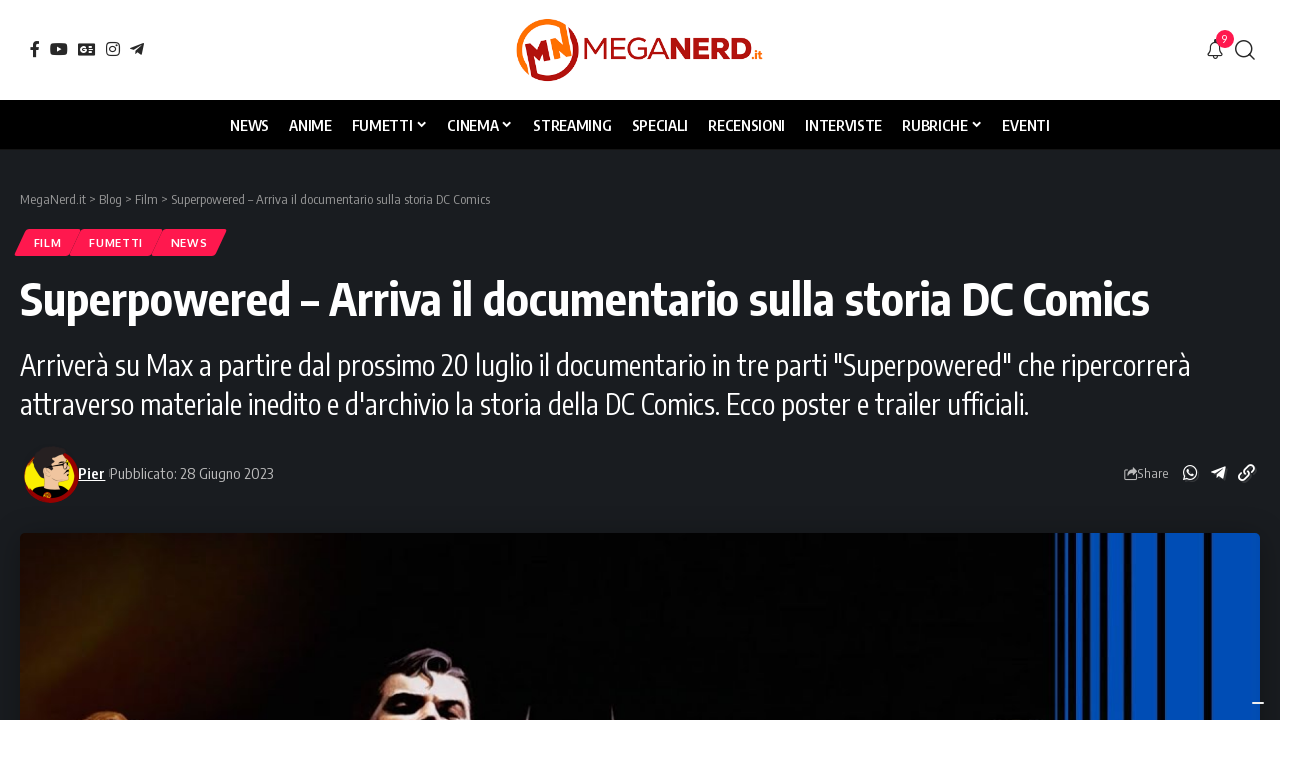

--- FILE ---
content_type: text/html; charset=UTF-8
request_url: https://www.meganerd.it/superpowered-arriva-il-documentario-sulla-storia-dc-comics/
body_size: 29913
content:
<!DOCTYPE html><html lang="it-IT" prefix="og: https://ogp.me/ns#"><head><meta charset="UTF-8" /><meta http-equiv="X-UA-Compatible" content="IE=edge" /><meta name="viewport" content="width=device-width, initial-scale=1.0" /><link rel="profile" href="https://gmpg.org/xfn/11" /><title>Superpowered - Arriva il documentario sulla storia DC Comics - MegaNerd.it</title><meta name="description" content="Arriverà su Max a partire dal prossimo 20 luglio il documentario in tre parti &quot;Superpowered&quot; che ripercorrerà attraverso materiale inedito e d&#039;archivio la storia della DC Comics. Ecco poster e trailer ufficiali."/><meta name="robots" content="follow, index, max-snippet:-1, max-video-preview:-1, max-image-preview:large"/><link rel="preconnect" href="https://fonts.gstatic.com" crossorigin><link rel="preload" as="style" onload="this.onload=null;this.rel='stylesheet'" id="rb-preload-gfonts" href="https://fonts.googleapis.com/css?family=Oxygen%3A400%2C700%7CEncode+Sans+Condensed%3A400%2C500%2C600%2C700%2C800&amp;display=swap" crossorigin><noscript><link rel="stylesheet" href="https://fonts.googleapis.com/css?family=Oxygen%3A400%2C700%7CEncode+Sans+Condensed%3A400%2C500%2C600%2C700%2C800&amp;display=swap"></noscript><link rel="canonical" href="https://www.meganerd.it/superpowered-arriva-il-documentario-sulla-storia-dc-comics/" /><meta property="og:locale" content="it_IT" /><meta property="og:type" content="article" /><meta property="og:title" content="Superpowered - Arriva il documentario sulla storia DC Comics - MegaNerd.it" /><meta property="og:description" content="Arriverà su Max a partire dal prossimo 20 luglio il documentario in tre parti &quot;Superpowered&quot; che ripercorrerà attraverso materiale inedito e d&#039;archivio la storia della DC Comics. Ecco poster e trailer ufficiali." /><meta property="og:url" content="https://www.meganerd.it/superpowered-arriva-il-documentario-sulla-storia-dc-comics/" /><meta property="og:site_name" content="MegaNerd.it | Il magazine quotidiano sul mondo Nerd" /><meta property="article:publisher" content="https://www.facebook.com/MegaNerd.AT/" /><meta property="article:tag" content="DC" /><meta property="article:tag" content="DC Comics" /><meta property="article:tag" content="max" /><meta property="article:tag" content="superpowered: the dc story" /><meta property="article:section" content="Film" /><meta property="og:updated_time" content="2023-06-28T12:18:26+02:00" /><meta property="og:image" content="https://i0.wp.com/www.meganerd.it/wp-content/uploads/2023/06/superpowered.jpg" /><meta property="og:image:secure_url" content="https://i0.wp.com/www.meganerd.it/wp-content/uploads/2023/06/superpowered.jpg" /><meta property="og:image:width" content="1280" /><meta property="og:image:height" content="720" /><meta property="og:image:alt" content="superpowered dc comics" /><meta property="og:image:type" content="image/jpeg" /><meta property="article:published_time" content="2023-06-28T12:18:23+02:00" /><meta property="article:modified_time" content="2023-06-28T12:18:26+02:00" /><meta name="twitter:card" content="summary_large_image" /><meta name="twitter:title" content="Superpowered - Arriva il documentario sulla storia DC Comics - MegaNerd.it" /><meta name="twitter:description" content="Arriverà su Max a partire dal prossimo 20 luglio il documentario in tre parti &quot;Superpowered&quot; che ripercorrerà attraverso materiale inedito e d&#039;archivio la storia della DC Comics. Ecco poster e trailer ufficiali." /><meta name="twitter:site" content="@MegaNerd__" /><meta name="twitter:creator" content="@MegaNerd__" /><meta name="twitter:image" content="https://i0.wp.com/www.meganerd.it/wp-content/uploads/2023/06/superpowered.jpg" /><meta name="twitter:label1" content="Scritto da" /><meta name="twitter:data1" content="Pier" /><meta name="twitter:label2" content="Tempo di lettura" /><meta name="twitter:data2" content="1 minuto" /> <script type="application/ld+json" class="rank-math-schema">{"@context":"https://schema.org","@graph":[{"@type":["NewsMediaOrganization","Organization"],"@id":"https://www.meganerd.it/#organization","name":"Pier","url":"https://www.meganerd.it","sameAs":["https://meganerd.it"],"email":"info@meganerd.it","logo":{"@type":"ImageObject","@id":"https://www.meganerd.it/wp-content/uploads/2021/05/tizio_avatar-96x96.png","url":"https://www.meganerd.it/wp-content/uploads/2021/05/tizio_avatar-96x96.png","caption":"Pier","inLanguage":"it-IT"},"description":"MegaNerd.it \u00e8 un magazine online quotidiano dedicato al mondo nerd. Offre notizie, recensioni, interviste e speciali approfondimenti su fumetti, cinema e serie TV, coprendo un vasto panorama dell'universo nerd.","vatID":"14961761005"},{"@type":"WebSite","@id":"https://www.meganerd.it/#website","url":"https://www.meganerd.it","name":"MegaNerd.it | Il magazine quotidiano sul mondo Nerd","alternateName":"MegaNerd","publisher":{"@id":"https://www.meganerd.it/#organization"},"inLanguage":"it-IT"},{"@type":"ImageObject","@id":"https://i0.wp.com/www.meganerd.it/wp-content/uploads/2023/06/superpowered.jpg?fit=1280%2C720&amp;ssl=1","url":"https://i0.wp.com/www.meganerd.it/wp-content/uploads/2023/06/superpowered.jpg?fit=1280%2C720&amp;ssl=1","width":"1280","height":"720","inLanguage":"it-IT"},{"@type":"WebPage","@id":"https://www.meganerd.it/superpowered-arriva-il-documentario-sulla-storia-dc-comics/#webpage","url":"https://www.meganerd.it/superpowered-arriva-il-documentario-sulla-storia-dc-comics/","name":"Superpowered - Arriva il documentario sulla storia DC Comics - MegaNerd.it","datePublished":"2023-06-28T12:18:23+02:00","dateModified":"2023-06-28T12:18:26+02:00","isPartOf":{"@id":"https://www.meganerd.it/#website"},"primaryImageOfPage":{"@id":"https://i0.wp.com/www.meganerd.it/wp-content/uploads/2023/06/superpowered.jpg?fit=1280%2C720&amp;ssl=1"},"inLanguage":"it-IT"},{"@type":"Person","@id":"https://www.meganerd.it/author/piergiacomo-tomassi/","name":"Pier","description":"Appassionato di scienza e supereroi, divoratore di comics, serie TV e pizza. Ex power ranger wannabe, matematico nella vita, Batman nello spirito. Mentre cerco qualche significato nascosto nelle mie letture, sono gi\u00e0 proiettato verso la prossima recensione... Ed oltre!","url":"https://www.meganerd.it/author/piergiacomo-tomassi/","image":{"@type":"ImageObject","@id":"https://www.meganerd.it/wp-content/uploads/2021/05/tizio_avatar-96x96.png","url":"https://www.meganerd.it/wp-content/uploads/2021/05/tizio_avatar-96x96.png","caption":"Pier","inLanguage":"it-IT"},"sameAs":["https://meganerd.it"]},{"@type":"BlogPosting","headline":"Superpowered - Arriva il documentario sulla storia DC Comics - MegaNerd.it","keywords":"superpowered dc comics","datePublished":"2023-06-28T12:18:23+02:00","dateModified":"2023-06-28T12:18:26+02:00","author":{"@id":"https://www.meganerd.it/author/piergiacomo-tomassi/","name":"Pier"},"publisher":{"@id":"https://www.meganerd.it/#organization"},"description":"Arriver\u00e0 su Max a partire dal prossimo 20 luglio il documentario in tre parti &quot;Superpowered&quot; che ripercorrer\u00e0 attraverso materiale inedito e d&#039;archivio la storia della DC Comics. Ecco poster e trailer ufficiali.","name":"Superpowered - Arriva il documentario sulla storia DC Comics - MegaNerd.it","@id":"https://www.meganerd.it/superpowered-arriva-il-documentario-sulla-storia-dc-comics/#richSnippet","isPartOf":{"@id":"https://www.meganerd.it/superpowered-arriva-il-documentario-sulla-storia-dc-comics/#webpage"},"image":{"@id":"https://i0.wp.com/www.meganerd.it/wp-content/uploads/2023/06/superpowered.jpg?fit=1280%2C720&amp;ssl=1"},"inLanguage":"it-IT","mainEntityOfPage":{"@id":"https://www.meganerd.it/superpowered-arriva-il-documentario-sulla-storia-dc-comics/#webpage"}}]}</script> <link rel='dns-prefetch' href='//sibforms.com' /><link rel='preconnect' href='//i0.wp.com' /><link rel='preconnect' href='//c0.wp.com' /><link rel="alternate" type="application/rss+xml" title="MegaNerd.it &raquo; Feed" href="https://www.meganerd.it/feed/" /><link rel="alternate" type="application/rss+xml" title="MegaNerd.it &raquo; Feed dei commenti" href="https://www.meganerd.it/comments/feed/" /> <script defer src="[data-uri]"></script> <script defer type="text/javascript" src="//cs.iubenda.com/sync/1732901.js"></script> <script defer type="text/javascript" src="//cdn.iubenda.com/cs/tcf/stub-v2.js"></script> <script defer type="text/javascript" src="//cdn.iubenda.com/cs/tcf/safe-tcf-v2.js"></script> <script defer type="text/javascript" src="//cdn.iubenda.com/cs/iubenda_cs.js" charset="UTF-8"></script> <link rel="alternate" type="application/rss+xml" title="MegaNerd.it &raquo; Superpowered &#8211; Arriva il documentario sulla storia DC Comics Feed dei commenti" href="https://www.meganerd.it/superpowered-arriva-il-documentario-sulla-storia-dc-comics/feed/" /><link rel="alternate" title="oEmbed (JSON)" type="application/json+oembed" href="https://www.meganerd.it/wp-json/oembed/1.0/embed?url=https%3A%2F%2Fwww.meganerd.it%2Fsuperpowered-arriva-il-documentario-sulla-storia-dc-comics%2F" /><link rel="alternate" title="oEmbed (XML)" type="text/xml+oembed" href="https://www.meganerd.it/wp-json/oembed/1.0/embed?url=https%3A%2F%2Fwww.meganerd.it%2Fsuperpowered-arriva-il-documentario-sulla-storia-dc-comics%2F&#038;format=xml" /><style id='wp-img-auto-sizes-contain-inline-css'>img:is([sizes=auto i],[sizes^="auto," i]){contain-intrinsic-size:3000px 1500px}</style><style id='wp-emoji-styles-inline-css'>img.wp-smiley,img.emoji{display:inline !important;border:none !important;box-shadow:none !important;height:1em !important;width:1em !important;margin:0 .07em !important;vertical-align:-.1em !important;background:0 0 !important;padding:0 !important}</style><link rel='stylesheet' id='wp-block-library-css' href='https://www.meganerd.it/wp-includes/css/dist/block-library/style.min.css?ver=6.9' media='all' /><style id='classic-theme-styles-inline-css'>/*! This file is auto-generated */
.wp-block-button__link{color:#fff;background-color:#32373c;border-radius:9999px;box-shadow:none;text-decoration:none;padding:calc(.667em + 2px) calc(1.333em + 2px);font-size:1.125em}.wp-block-file__button{background:#32373c;color:#fff;text-decoration:none}</style><link rel='stylesheet' id='mediaelement-css' href='https://www.meganerd.it/wp-includes/js/mediaelement/mediaelementplayer-legacy.min.css?ver=4.2.17' media='all' /><link rel='stylesheet' id='wp-mediaelement-css' href='https://www.meganerd.it/wp-includes/js/mediaelement/wp-mediaelement.min.css?ver=6.9' media='all' /><style id='jetpack-sharing-buttons-style-inline-css'>.jetpack-sharing-buttons__services-list{display:flex;flex-direction:row;flex-wrap:wrap;gap:0;list-style-type:none;margin:5px;padding:0}.jetpack-sharing-buttons__services-list.has-small-icon-size{font-size:12px}.jetpack-sharing-buttons__services-list.has-normal-icon-size{font-size:16px}.jetpack-sharing-buttons__services-list.has-large-icon-size{font-size:24px}.jetpack-sharing-buttons__services-list.has-huge-icon-size{font-size:36px}@media print{.jetpack-sharing-buttons__services-list{display:none!important}}.editor-styles-wrapper .wp-block-jetpack-sharing-buttons{gap:0;padding-inline-start:0}ul.jetpack-sharing-buttons__services-list.has-background{padding:1.25em 2.375em}</style><link rel='stylesheet' id='foxiz-elements-css' href='https://www.meganerd.it/wp-content/cache/autoptimize/css/autoptimize_single_bf3a014791a946839a7ca951eefa6f89.css?ver=3.1' media='all' /><style id='global-styles-inline-css'>:root{--wp--preset--aspect-ratio--square:1;--wp--preset--aspect-ratio--4-3:4/3;--wp--preset--aspect-ratio--3-4:3/4;--wp--preset--aspect-ratio--3-2:3/2;--wp--preset--aspect-ratio--2-3:2/3;--wp--preset--aspect-ratio--16-9:16/9;--wp--preset--aspect-ratio--9-16:9/16;--wp--preset--color--black:#000;--wp--preset--color--cyan-bluish-gray:#abb8c3;--wp--preset--color--white:#fff;--wp--preset--color--pale-pink:#f78da7;--wp--preset--color--vivid-red:#cf2e2e;--wp--preset--color--luminous-vivid-orange:#ff6900;--wp--preset--color--luminous-vivid-amber:#fcb900;--wp--preset--color--light-green-cyan:#7bdcb5;--wp--preset--color--vivid-green-cyan:#00d084;--wp--preset--color--pale-cyan-blue:#8ed1fc;--wp--preset--color--vivid-cyan-blue:#0693e3;--wp--preset--color--vivid-purple:#9b51e0;--wp--preset--gradient--vivid-cyan-blue-to-vivid-purple:linear-gradient(135deg,#0693e3 0%,#9b51e0 100%);--wp--preset--gradient--light-green-cyan-to-vivid-green-cyan:linear-gradient(135deg,#7adcb4 0%,#00d082 100%);--wp--preset--gradient--luminous-vivid-amber-to-luminous-vivid-orange:linear-gradient(135deg,#fcb900 0%,#ff6900 100%);--wp--preset--gradient--luminous-vivid-orange-to-vivid-red:linear-gradient(135deg,#ff6900 0%,#cf2e2e 100%);--wp--preset--gradient--very-light-gray-to-cyan-bluish-gray:linear-gradient(135deg,#eee 0%,#a9b8c3 100%);--wp--preset--gradient--cool-to-warm-spectrum:linear-gradient(135deg,#4aeadc 0%,#9778d1 20%,#cf2aba 40%,#ee2c82 60%,#fb6962 80%,#fef84c 100%);--wp--preset--gradient--blush-light-purple:linear-gradient(135deg,#ffceec 0%,#9896f0 100%);--wp--preset--gradient--blush-bordeaux:linear-gradient(135deg,#fecda5 0%,#fe2d2d 50%,#6b003e 100%);--wp--preset--gradient--luminous-dusk:linear-gradient(135deg,#ffcb70 0%,#c751c0 50%,#4158d0 100%);--wp--preset--gradient--pale-ocean:linear-gradient(135deg,#fff5cb 0%,#b6e3d4 50%,#33a7b5 100%);--wp--preset--gradient--electric-grass:linear-gradient(135deg,#caf880 0%,#71ce7e 100%);--wp--preset--gradient--midnight:linear-gradient(135deg,#020381 0%,#2874fc 100%);--wp--preset--font-size--small:13px;--wp--preset--font-size--medium:20px;--wp--preset--font-size--large:36px;--wp--preset--font-size--x-large:42px;--wp--preset--spacing--20:.44rem;--wp--preset--spacing--30:.67rem;--wp--preset--spacing--40:1rem;--wp--preset--spacing--50:1.5rem;--wp--preset--spacing--60:2.25rem;--wp--preset--spacing--70:3.38rem;--wp--preset--spacing--80:5.06rem;--wp--preset--shadow--natural:6px 6px 9px rgba(0,0,0,.2);--wp--preset--shadow--deep:12px 12px 50px rgba(0,0,0,.4);--wp--preset--shadow--sharp:6px 6px 0px rgba(0,0,0,.2);--wp--preset--shadow--outlined:6px 6px 0px -3px #fff,6px 6px #000;--wp--preset--shadow--crisp:6px 6px 0px #000}:where(.is-layout-flex){gap:.5em}:where(.is-layout-grid){gap:.5em}body .is-layout-flex{display:flex}.is-layout-flex{flex-wrap:wrap;align-items:center}.is-layout-flex>:is(*,div){margin:0}body .is-layout-grid{display:grid}.is-layout-grid>:is(*,div){margin:0}:where(.wp-block-columns.is-layout-flex){gap:2em}:where(.wp-block-columns.is-layout-grid){gap:2em}:where(.wp-block-post-template.is-layout-flex){gap:1.25em}:where(.wp-block-post-template.is-layout-grid){gap:1.25em}.has-black-color{color:var(--wp--preset--color--black) !important}.has-cyan-bluish-gray-color{color:var(--wp--preset--color--cyan-bluish-gray) !important}.has-white-color{color:var(--wp--preset--color--white) !important}.has-pale-pink-color{color:var(--wp--preset--color--pale-pink) !important}.has-vivid-red-color{color:var(--wp--preset--color--vivid-red) !important}.has-luminous-vivid-orange-color{color:var(--wp--preset--color--luminous-vivid-orange) !important}.has-luminous-vivid-amber-color{color:var(--wp--preset--color--luminous-vivid-amber) !important}.has-light-green-cyan-color{color:var(--wp--preset--color--light-green-cyan) !important}.has-vivid-green-cyan-color{color:var(--wp--preset--color--vivid-green-cyan) !important}.has-pale-cyan-blue-color{color:var(--wp--preset--color--pale-cyan-blue) !important}.has-vivid-cyan-blue-color{color:var(--wp--preset--color--vivid-cyan-blue) !important}.has-vivid-purple-color{color:var(--wp--preset--color--vivid-purple) !important}.has-black-background-color{background-color:var(--wp--preset--color--black) !important}.has-cyan-bluish-gray-background-color{background-color:var(--wp--preset--color--cyan-bluish-gray) !important}.has-white-background-color{background-color:var(--wp--preset--color--white) !important}.has-pale-pink-background-color{background-color:var(--wp--preset--color--pale-pink) !important}.has-vivid-red-background-color{background-color:var(--wp--preset--color--vivid-red) !important}.has-luminous-vivid-orange-background-color{background-color:var(--wp--preset--color--luminous-vivid-orange) !important}.has-luminous-vivid-amber-background-color{background-color:var(--wp--preset--color--luminous-vivid-amber) !important}.has-light-green-cyan-background-color{background-color:var(--wp--preset--color--light-green-cyan) !important}.has-vivid-green-cyan-background-color{background-color:var(--wp--preset--color--vivid-green-cyan) !important}.has-pale-cyan-blue-background-color{background-color:var(--wp--preset--color--pale-cyan-blue) !important}.has-vivid-cyan-blue-background-color{background-color:var(--wp--preset--color--vivid-cyan-blue) !important}.has-vivid-purple-background-color{background-color:var(--wp--preset--color--vivid-purple) !important}.has-black-border-color{border-color:var(--wp--preset--color--black) !important}.has-cyan-bluish-gray-border-color{border-color:var(--wp--preset--color--cyan-bluish-gray) !important}.has-white-border-color{border-color:var(--wp--preset--color--white) !important}.has-pale-pink-border-color{border-color:var(--wp--preset--color--pale-pink) !important}.has-vivid-red-border-color{border-color:var(--wp--preset--color--vivid-red) !important}.has-luminous-vivid-orange-border-color{border-color:var(--wp--preset--color--luminous-vivid-orange) !important}.has-luminous-vivid-amber-border-color{border-color:var(--wp--preset--color--luminous-vivid-amber) !important}.has-light-green-cyan-border-color{border-color:var(--wp--preset--color--light-green-cyan) !important}.has-vivid-green-cyan-border-color{border-color:var(--wp--preset--color--vivid-green-cyan) !important}.has-pale-cyan-blue-border-color{border-color:var(--wp--preset--color--pale-cyan-blue) !important}.has-vivid-cyan-blue-border-color{border-color:var(--wp--preset--color--vivid-cyan-blue) !important}.has-vivid-purple-border-color{border-color:var(--wp--preset--color--vivid-purple) !important}.has-vivid-cyan-blue-to-vivid-purple-gradient-background{background:var(--wp--preset--gradient--vivid-cyan-blue-to-vivid-purple) !important}.has-light-green-cyan-to-vivid-green-cyan-gradient-background{background:var(--wp--preset--gradient--light-green-cyan-to-vivid-green-cyan) !important}.has-luminous-vivid-amber-to-luminous-vivid-orange-gradient-background{background:var(--wp--preset--gradient--luminous-vivid-amber-to-luminous-vivid-orange) !important}.has-luminous-vivid-orange-to-vivid-red-gradient-background{background:var(--wp--preset--gradient--luminous-vivid-orange-to-vivid-red) !important}.has-very-light-gray-to-cyan-bluish-gray-gradient-background{background:var(--wp--preset--gradient--very-light-gray-to-cyan-bluish-gray) !important}.has-cool-to-warm-spectrum-gradient-background{background:var(--wp--preset--gradient--cool-to-warm-spectrum) !important}.has-blush-light-purple-gradient-background{background:var(--wp--preset--gradient--blush-light-purple) !important}.has-blush-bordeaux-gradient-background{background:var(--wp--preset--gradient--blush-bordeaux) !important}.has-luminous-dusk-gradient-background{background:var(--wp--preset--gradient--luminous-dusk) !important}.has-pale-ocean-gradient-background{background:var(--wp--preset--gradient--pale-ocean) !important}.has-electric-grass-gradient-background{background:var(--wp--preset--gradient--electric-grass) !important}.has-midnight-gradient-background{background:var(--wp--preset--gradient--midnight) !important}.has-small-font-size{font-size:var(--wp--preset--font-size--small) !important}.has-medium-font-size{font-size:var(--wp--preset--font-size--medium) !important}.has-large-font-size{font-size:var(--wp--preset--font-size--large) !important}.has-x-large-font-size{font-size:var(--wp--preset--font-size--x-large) !important}:where(.wp-block-post-template.is-layout-flex){gap:1.25em}:where(.wp-block-post-template.is-layout-grid){gap:1.25em}:where(.wp-block-term-template.is-layout-flex){gap:1.25em}:where(.wp-block-term-template.is-layout-grid){gap:1.25em}:where(.wp-block-columns.is-layout-flex){gap:2em}:where(.wp-block-columns.is-layout-grid){gap:2em}:root :where(.wp-block-pullquote){font-size:1.5em;line-height:1.6}</style><link rel='stylesheet' id='contact-form-7-css' href='https://www.meganerd.it/wp-content/cache/autoptimize/css/autoptimize_single_64ac31699f5326cb3c76122498b76f66.css?ver=6.1.4' media='all' /><link rel='stylesheet' id='elementor-icons-css' href='https://www.meganerd.it/wp-content/plugins/elementor/assets/lib/eicons/css/elementor-icons.min.css?ver=5.44.0' media='all' /><link rel='stylesheet' id='elementor-frontend-css' href='https://www.meganerd.it/wp-content/plugins/elementor/assets/css/frontend.min.css?ver=3.33.6' media='all' /><link rel='stylesheet' id='elementor-post-102267-css' href='https://www.meganerd.it/wp-content/cache/autoptimize/css/autoptimize_single_af46ca14dd0811eeaa034e5c32ab9881.css?ver=1769614480' media='all' /><link rel='stylesheet' id='elementor-post-141876-css' href='https://www.meganerd.it/wp-content/cache/autoptimize/css/autoptimize_single_0dd86208baadd518af08a76ccd9e4ffd.css?ver=1769614484' media='all' /><link rel='stylesheet' id='elementor-post-2639-css' href='https://www.meganerd.it/wp-content/cache/autoptimize/css/autoptimize_single_a807bad16029ba3f3c29cc4445368b30.css?ver=1769614484' media='all' /><link rel='stylesheet' id='elementor-post-1782-css' href='https://www.meganerd.it/wp-content/cache/autoptimize/css/autoptimize_single_7d751f470e5656d5eb41fefcc4ad89ea.css?ver=1769614480' media='all' /><link rel='stylesheet' id='foxiz-main-css' href='https://www.meganerd.it/wp-content/cache/autoptimize/css/autoptimize_single_86b096483e15a6a151ffe9066dcc85e5.css?ver=2.7.0' media='all' /><style id='foxiz-main-inline-css'>:root{--menu-transform:uppercase;--menu-fsize:15px;--tagline-fcolor:#fff4d6}:root{--bcrumb-color:#ccc}[data-theme=dark],.light-scheme{--bcrumb-color:#999}[data-theme=dark].is-hd-4{--nav-bg:#191c20;--nav-bg-from:#191c20;--nav-bg-to:#191c20;--nav-bg-glass:#191c2011;--nav-bg-glass-from:#191c2011;--nav-bg-glass-to:#191c2011}.is-hd-5,body.is-hd-5:not(.sticky-on){--nav-bg:#000;--nav-bg-from:#000;--nav-bg-to:#000;--nav-bg-glass:#000000bb;--nav-bg-glass-from:#000000bb;--nav-bg-glass-to:#000000bb;--nav-color:#fff;--nav-color-10:#ffffff1a;--nav-height:50px;--hd-logo-height:70px}[data-theme=dark].is-hd-5,[data-theme=dark].is-hd-5:not(.sticky-on){--nav-bg:#000;--nav-bg-from:#000;--nav-bg-to:#000;--nav-bg-glass:#00000011;--nav-bg-glass-from:#00000011;--nav-bg-glass-to:#00000011}:root{--mbnav-bg:#fff;--mbnav-bg-from:#fff;--mbnav-bg-to:#fff;--mbnav-bg-glass:#ffffffbb;--mbnav-bg-glass-from:#ffffffbb;--mbnav-bg-glass-to:#ffffffbb;--mbnav-color:#000}:root{--topad-spacing:15px;--hyperlink-line-color:var(--g-color);--mbnav-height:60px;--s-content-width:760px;--max-width-wo-sb:840px;--s10-feat-ratio:45%;--s11-feat-ratio:45%;--login-popup-w:350px;--menu-item-spacing:10px}.search-header:before{background-repeat:no-repeat;background-size:cover;background-attachment:scroll;background-position:center center}[data-theme=dark] .search-header:before{background-color:#f2f2f2;background-repeat:no-repeat;background-size:cover;background-attachment:scroll;background-position:center center}.footer-has-bg{background-color:#88888812}#amp-mobile-version-switcher{display:none}</style><link rel='stylesheet' id='foxiz-print-css' href='https://www.meganerd.it/wp-content/cache/autoptimize/css/autoptimize_single_dd8e9f1af0425b9d1e0ad35aa7b3145a.css?ver=2.7.0' media='all' /><link rel='stylesheet' id='foxiz-style-css' href='https://www.meganerd.it/wp-content/cache/autoptimize/css/autoptimize_single_6d488c80bfe132be7938af59b8ab4846.css?ver=2.7.0' media='all' /><link rel='stylesheet' id='elementor-gf-local-roboto-css' href='https://www.meganerd.it/wp-content/cache/autoptimize/css/autoptimize_single_6371f330ed2f42577f9cf9844a402545.css?ver=1750839352' media='all' /><link rel='stylesheet' id='elementor-gf-local-robotoslab-css' href='https://www.meganerd.it/wp-content/cache/autoptimize/css/autoptimize_single_5d934bad3d638f76484e3b3b1e9187b9.css?ver=1750839360' media='all' /> <script src="https://www.meganerd.it/wp-includes/js/jquery/jquery.min.js?ver=3.7.1" id="jquery-core-js"></script> <script defer src="https://www.meganerd.it/wp-includes/js/jquery/jquery-migrate.min.js?ver=3.4.1" id="jquery-migrate-js"></script> <link rel="preload" href="https://www.meganerd.it/wp-content/themes/foxiz/assets/fonts/icons.woff2?ver=2.5.0" as="font" type="font/woff2" crossorigin="anonymous"><link rel="https://api.w.org/" href="https://www.meganerd.it/wp-json/" /><link rel="alternate" title="JSON" type="application/json" href="https://www.meganerd.it/wp-json/wp/v2/posts/100952" /><link rel="EditURI" type="application/rsd+xml" title="RSD" href="https://www.meganerd.it/xmlrpc.php?rsd" /><meta name="generator" content="WordPress 6.9" /><link rel='shortlink' href='https://www.meganerd.it/?p=100952' /><meta name="generator" content="Elementor 3.33.6; features: additional_custom_breakpoints; settings: css_print_method-external, google_font-enabled, font_display-swap"><style>.e-con.e-parent:nth-of-type(n+4):not(.e-lazyloaded):not(.e-no-lazyload),.e-con.e-parent:nth-of-type(n+4):not(.e-lazyloaded):not(.e-no-lazyload) *{background-image:none !important}@media screen and (max-height:1024px){.e-con.e-parent:nth-of-type(n+3):not(.e-lazyloaded):not(.e-no-lazyload),.e-con.e-parent:nth-of-type(n+3):not(.e-lazyloaded):not(.e-no-lazyload) *{background-image:none !important}}@media screen and (max-height:640px){.e-con.e-parent:nth-of-type(n+2):not(.e-lazyloaded):not(.e-no-lazyload),.e-con.e-parent:nth-of-type(n+2):not(.e-lazyloaded):not(.e-no-lazyload) *{background-image:none !important}}</style> <script defer id="google_gtagjs" src="https://www.googletagmanager.com/gtag/js?id=G-F1JC8X7R9L"></script> <script defer id="google_gtagjs-inline" src="[data-uri]"></script> <script type="application/ld+json">{"@context":"http://schema.org","@type":"BreadcrumbList","itemListElement":[{"@type":"ListItem","position":4,"item":{"@id":"https://www.meganerd.it/superpowered-arriva-il-documentario-sulla-storia-dc-comics/","name":"Superpowered &#8211; Arriva il documentario sulla storia DC Comics"}},{"@type":"ListItem","position":3,"item":{"@id":"https://www.meganerd.it/category/film/","name":"Film"}},{"@type":"ListItem","position":2,"item":{"@id":"https://www.meganerd.it/blog/","name":"Blog"}},{"@type":"ListItem","position":1,"item":{"@id":"https://www.meganerd.it","name":"MegaNerd.it"}}]}</script> <link rel="icon" href="https://i0.wp.com/www.meganerd.it/wp-content/uploads/2020/09/cropped-logo_meganerd.png?fit=32%2C32&#038;ssl=1" sizes="32x32" /><link rel="icon" href="https://i0.wp.com/www.meganerd.it/wp-content/uploads/2020/09/cropped-logo_meganerd.png?fit=192%2C192&#038;ssl=1" sizes="192x192" /><link rel="apple-touch-icon" href="https://i0.wp.com/www.meganerd.it/wp-content/uploads/2020/09/cropped-logo_meganerd.png?fit=180%2C180&#038;ssl=1" /><meta name="msapplication-TileImage" content="https://i0.wp.com/www.meganerd.it/wp-content/uploads/2020/09/cropped-logo_meganerd.png?fit=270%2C270&#038;ssl=1" /><script data-cfasync="false" nonce="e767206b-a0b7-4162-89af-bd94396d11b0">try{(function(w,d){!function(j,k,l,m){if(j.zaraz)console.error("zaraz is loaded twice");else{j[l]=j[l]||{};j[l].executed=[];j.zaraz={deferred:[],listeners:[]};j.zaraz._v="5874";j.zaraz._n="e767206b-a0b7-4162-89af-bd94396d11b0";j.zaraz.q=[];j.zaraz._f=function(n){return async function(){var o=Array.prototype.slice.call(arguments);j.zaraz.q.push({m:n,a:o})}};for(const p of["track","set","debug"])j.zaraz[p]=j.zaraz._f(p);j.zaraz.init=()=>{var q=k.getElementsByTagName(m)[0],r=k.createElement(m),s=k.getElementsByTagName("title")[0];s&&(j[l].t=k.getElementsByTagName("title")[0].text);j[l].x=Math.random();j[l].w=j.screen.width;j[l].h=j.screen.height;j[l].j=j.innerHeight;j[l].e=j.innerWidth;j[l].l=j.location.href;j[l].r=k.referrer;j[l].k=j.screen.colorDepth;j[l].n=k.characterSet;j[l].o=(new Date).getTimezoneOffset();if(j.dataLayer)for(const t of Object.entries(Object.entries(dataLayer).reduce((u,v)=>({...u[1],...v[1]}),{})))zaraz.set(t[0],t[1],{scope:"page"});j[l].q=[];for(;j.zaraz.q.length;){const w=j.zaraz.q.shift();j[l].q.push(w)}r.defer=!0;for(const x of[localStorage,sessionStorage])Object.keys(x||{}).filter(z=>z.startsWith("_zaraz_")).forEach(y=>{try{j[l]["z_"+y.slice(7)]=JSON.parse(x.getItem(y))}catch{j[l]["z_"+y.slice(7)]=x.getItem(y)}});r.referrerPolicy="origin";r.src="/cdn-cgi/zaraz/s.js?z="+btoa(encodeURIComponent(JSON.stringify(j[l])));q.parentNode.insertBefore(r,q)};["complete","interactive"].includes(k.readyState)?zaraz.init():j.addEventListener("DOMContentLoaded",zaraz.init)}}(w,d,"zarazData","script");window.zaraz._p=async d$=>new Promise(ea=>{if(d$){d$.e&&d$.e.forEach(eb=>{try{const ec=d.querySelector("script[nonce]"),ed=ec?.nonce||ec?.getAttribute("nonce"),ee=d.createElement("script");ed&&(ee.nonce=ed);ee.innerHTML=eb;ee.onload=()=>{d.head.removeChild(ee)};d.head.appendChild(ee)}catch(ef){console.error(`Error executing script: ${eb}\n`,ef)}});Promise.allSettled((d$.f||[]).map(eg=>fetch(eg[0],eg[1])))}ea()});zaraz._p({"e":["(function(w,d){})(window,document)"]});})(window,document)}catch(e){throw fetch("/cdn-cgi/zaraz/t"),e;};</script></head><body class="wp-singular post-template-default single single-post postid-100952 single-format-standard wp-custom-logo wp-embed-responsive wp-theme-foxiz wp-child-theme-foxiz-child elementor-default elementor-kit-102267 menu-ani-1 hover-ani-1 btn-ani-1 btn-transform-1 is-rm-1 lmeta-dot loader-1 dark-sw-1 mtax-1 toc-smooth is-hd-5 is-standard-2 res-iframe-classic is-backtop none-m-backtop  is-mstick is-smart-sticky" data-theme="default"><div class="site-outer"><div id="site-header" class="header-wrap rb-section header-5 header-fw style-border"><div class="reading-indicator"><span id="reading-progress"></span></div><div class="logo-sec"><div class="logo-sec-inner rb-container edge-padding"><div class="logo-sec-left"><div class="header-social-list wnav-holder"><a class="social-link-facebook" aria-label="Facebook" data-title="Facebook" href="https://www.facebook.com/MegaNerd.AT/?locale=it_IT" target="_blank" rel="noopener nofollow"><i class="rbi rbi-facebook" aria-hidden="true"></i></a><a class="social-link-youtube" aria-label="YouTube" data-title="YouTube" href="https://www.youtube.com/c/MegaNerd_official" target="_blank" rel="noopener nofollow"><i class="rbi rbi-youtube" aria-hidden="true"></i></a><a class="social-link-google-news" aria-label="Google News" data-title="Google News" href="https://news.google.com/publications/CAAqJQgKIh9DQklTRVFnTWFnMEtDMjFsWjJGdVpYSmtMbWwwS0FBUAE?ceid=IT:it&#038;oc=3" target="_blank" rel="noopener nofollow"><i class="rbi rbi-gnews" aria-hidden="true"></i></a><a class="social-link-instagram" aria-label="Instagram" data-title="Instagram" href="https://www.instagram.com/meganerd.it/" target="_blank" rel="noopener nofollow"><i class="rbi rbi-instagram" aria-hidden="true"></i></a><a class="social-link-telegram" aria-label="Telegram" data-title="Telegram" href="https://t.me/s/meganerd_official" target="_blank" rel="noopener nofollow"><i class="rbi rbi-telegram" aria-hidden="true"></i></a></div></div><div class="logo-sec-center"><div class="logo-wrap is-image-logo site-branding"> <a href="https://www.meganerd.it/" class="logo" title="MegaNerd.it"> <img fetchpriority="high" class="logo-default" data-mode="default" height="120" width="425" src="https://www.meganerd.it/wp-content/uploads/2025/06/meganerd-logo.png" alt="MegaNerd.it" decoding="async" loading="eager" fetchpriority="high"><img fetchpriority="high" class="logo-dark" data-mode="dark" height="120" width="425" src="https://www.meganerd.it/wp-content/uploads/2025/06/meganerd-logo.png" alt="MegaNerd.it" decoding="async" loading="eager" fetchpriority="high"> </a></div></div><div class="logo-sec-right"><div class="navbar-right"><div class="wnav-holder header-dropdown-outer"><div class="dropdown-trigger notification-icon notification-trigger"> <span class="notification-icon-inner" data-title="Novità"> <span class="notification-icon-holder"> <i class="rbi rbi-notification wnav-icon" aria-hidden="true"></i> <span class="notification-info"></span> </span> </span></div><div class="header-dropdown notification-dropdown"><div class="notification-popup"><div class="notification-header"> <span class="h4">Novità</span> <a class="notification-url meta-text" href="https://www.meganerd.it/blog">Mostra di più <i class="rbi rbi-cright" aria-hidden="true"></i></a></div><div class="notification-content"><div class="scroll-holder"><div class="rb-notification ecat-l-dot is-feat-right" data-interval="12"></div></div></div></div></div></div><div class="wnav-holder w-header-search header-dropdown-outer"> <a href="#" role="button" data-title="Cerca" class="icon-holder header-element search-btn search-trigger" aria-label="Search"> <i class="rbi rbi-search wnav-icon" aria-hidden="true"></i> </a><div class="header-dropdown"><div class="header-search-form is-icon-layout"><form method="get" action="https://www.meganerd.it/" class="rb-search-form live-search-form"  data-search="post" data-limit="0" data-follow="0" data-tax="category" data-dsource="0"  data-ptype=""><div class="search-form-inner"><span class="search-icon"><i class="rbi rbi-search" aria-hidden="true"></i></span><span class="search-text"><input type="text" class="field" placeholder="Cerca titoli, notizie..." value="" name="s"/></span><span class="rb-search-submit"><input type="submit" value="Cerca"/><i class="rbi rbi-cright" aria-hidden="true"></i></span><span class="live-search-animation rb-loader"></span></div><div class="live-search-response"></div></form></div></div></div></div></div></div></div><div id="navbar-outer" class="navbar-outer"><div id="sticky-holder" class="sticky-holder"><div class="navbar-wrap"><div class="rb-container edge-padding"><div class="navbar-inner"><div class="navbar-center"><nav id="site-navigation" class="main-menu-wrap" aria-label="main menu"><ul id="menu-header-main" class="main-menu rb-menu large-menu" itemscope itemtype="https://www.schema.org/SiteNavigationElement"><li id="menu-item-141438" class="menu-item menu-item-type-taxonomy menu-item-object-category current-post-ancestor current-menu-parent current-post-parent menu-item-141438"><a href="https://www.meganerd.it/category/news/"><span>News</span></a></li><li id="menu-item-141439" class="menu-item menu-item-type-taxonomy menu-item-object-category menu-item-141439"><a href="https://www.meganerd.it/category/anime/"><span>Anime</span></a></li><li id="menu-item-141441" class="menu-item menu-item-type-taxonomy menu-item-object-category current-post-ancestor current-menu-parent current-post-parent menu-item-has-children menu-item-141441"><a href="https://www.meganerd.it/category/fumetti/"><span>Fumetti</span></a><ul class="sub-menu"><li id="menu-item-141442" class="menu-item menu-item-type-taxonomy menu-item-object-category menu-item-141442"><a href="https://www.meganerd.it/category/fumetti/comics/"><span>Comics</span></a></li><li id="menu-item-141443" class="menu-item menu-item-type-taxonomy menu-item-object-category menu-item-141443"><a href="https://www.meganerd.it/category/fumetti/manga/"><span>Manga</span></a></li><li id="menu-item-141444" class="menu-item menu-item-type-taxonomy menu-item-object-category menu-item-141444"><a href="https://www.meganerd.it/category/fumetti/manhwa/"><span>Manhwa</span></a></li></ul></li><li id="menu-item-141905" class="menu-item menu-item-type-custom menu-item-object-custom menu-item-has-children menu-item-141905"><a href="#"><span>Cinema</span></a><ul class="sub-menu"><li id="menu-item-141906" class="menu-item menu-item-type-taxonomy menu-item-object-category current-post-ancestor current-menu-parent current-post-parent menu-item-141906"><a href="https://www.meganerd.it/category/film/"><span>Film</span></a></li><li id="menu-item-141451" class="menu-item menu-item-type-taxonomy menu-item-object-category menu-item-141451"><a href="https://www.meganerd.it/category/serie-tv/"><span>Serie TV</span></a></li></ul></li><li id="menu-item-141452" class="menu-item menu-item-type-taxonomy menu-item-object-category menu-item-141452"><a href="https://www.meganerd.it/category/streaming/"><span>Streaming</span></a></li><li id="menu-item-141440" class="menu-item menu-item-type-taxonomy menu-item-object-category menu-item-141440"><a href="https://www.meganerd.it/category/approfondimenti/speciali-fumetti-serietv/"><span>Speciali</span></a></li><li id="menu-item-141455" class="menu-item menu-item-type-taxonomy menu-item-object-category menu-item-141455"><a href="https://www.meganerd.it/category/recensioni/"><span>Recensioni</span></a></li><li id="menu-item-141446" class="menu-item menu-item-type-taxonomy menu-item-object-category menu-item-141446"><a href="https://www.meganerd.it/category/interviste/"><span>Interviste</span></a></li><li id="menu-item-141447" class="menu-item menu-item-type-taxonomy menu-item-object-category menu-item-has-children menu-item-141447"><a href="https://www.meganerd.it/category/rubriche/"><span>Rubriche</span></a><ul class="sub-menu"><li id="menu-item-141448" class="menu-item menu-item-type-taxonomy menu-item-object-category menu-item-141448"><a href="https://www.meganerd.it/category/rubriche/best-of-the-week/"><span>Best of the Week</span></a></li><li id="menu-item-141449" class="menu-item menu-item-type-taxonomy menu-item-object-category menu-item-141449"><a href="https://www.meganerd.it/category/rubriche/passione-arcade/"><span>Passione Arcade</span></a></li><li id="menu-item-141450" class="menu-item menu-item-type-taxonomy menu-item-object-category menu-item-141450"><a href="https://www.meganerd.it/category/rubriche/the-book-is-on-the-table/"><span>The Book is on the Table</span></a></li></ul></li><li id="menu-item-141445" class="menu-item menu-item-type-taxonomy menu-item-object-category menu-item-141445"><a href="https://www.meganerd.it/category/eventi/"><span>Eventi</span></a></li></ul></nav></div></div></div></div><div id="header-mobile" class="header-mobile mh-style-shadow"><div class="header-mobile-wrap"><div class="mbnav edge-padding"><div class="navbar-left"><div class="logo-wrap mobile-logo-wrap is-image-logo site-branding"> <a href="https://www.meganerd.it/" class="logo" title="MegaNerd.it"> <img fetchpriority="high" class="logo-default" data-mode="default" height="120" width="425" src="https://www.meganerd.it/wp-content/uploads/2025/06/meganerd-logo.png" alt="MegaNerd.it" decoding="async" loading="eager" fetchpriority="high"><img fetchpriority="high" class="logo-dark" data-mode="dark" height="120" width="425" src="https://www.meganerd.it/wp-content/uploads/2025/06/meganerd-logo.png" alt="MegaNerd.it" decoding="async" loading="eager" fetchpriority="high"> </a></div></div><div class="navbar-right"><div class="mobile-toggle-wrap"> <a href="#" class="mobile-menu-trigger" role="button" rel="nofollow" aria-label="Open mobile menu"> <span class="burger-icon"><span></span><span></span><span></span></span> </a></div></div></div></div><div class="mobile-collapse"><div class="collapse-holder"><div class="collapse-inner"><div class="mobile-search-form edge-padding"><div class="header-search-form is-form-layout"> <span class="h5">Cerca nel sito</span><form method="get" action="https://www.meganerd.it/" class="rb-search-form"  data-search="post" data-limit="0" data-follow="0" data-tax="category" data-dsource="0"  data-ptype=""><div class="search-form-inner"><span class="search-icon"><i class="rbi rbi-search" aria-hidden="true"></i></span><span class="search-text"><input type="text" class="field" placeholder="Cerca titoli, notizie..." value="" name="s"/></span><span class="rb-search-submit"><input type="submit" value="Cerca"/><i class="rbi rbi-cright" aria-hidden="true"></i></span></div></form></div></div><nav class="mobile-menu-wrap edge-padding"><ul id="mobile-menu" class="mobile-menu"><li class="menu-item menu-item-type-taxonomy menu-item-object-category current-post-ancestor current-menu-parent current-post-parent menu-item-141438"><a href="https://www.meganerd.it/category/news/"><span>News</span></a></li><li class="menu-item menu-item-type-taxonomy menu-item-object-category menu-item-141439"><a href="https://www.meganerd.it/category/anime/"><span>Anime</span></a></li><li class="menu-item menu-item-type-taxonomy menu-item-object-category current-post-ancestor current-menu-parent current-post-parent menu-item-has-children menu-item-141441"><a href="https://www.meganerd.it/category/fumetti/"><span>Fumetti</span></a><ul class="sub-menu"><li class="menu-item menu-item-type-taxonomy menu-item-object-category menu-item-141442"><a href="https://www.meganerd.it/category/fumetti/comics/"><span>Comics</span></a></li><li class="menu-item menu-item-type-taxonomy menu-item-object-category menu-item-141443"><a href="https://www.meganerd.it/category/fumetti/manga/"><span>Manga</span></a></li><li class="menu-item menu-item-type-taxonomy menu-item-object-category menu-item-141444"><a href="https://www.meganerd.it/category/fumetti/manhwa/"><span>Manhwa</span></a></li></ul></li><li class="menu-item menu-item-type-custom menu-item-object-custom menu-item-has-children menu-item-141905"><a href="#"><span>Cinema</span></a><ul class="sub-menu"><li class="menu-item menu-item-type-taxonomy menu-item-object-category current-post-ancestor current-menu-parent current-post-parent menu-item-141906"><a href="https://www.meganerd.it/category/film/"><span>Film</span></a></li><li class="menu-item menu-item-type-taxonomy menu-item-object-category menu-item-141451"><a href="https://www.meganerd.it/category/serie-tv/"><span>Serie TV</span></a></li></ul></li><li class="menu-item menu-item-type-taxonomy menu-item-object-category menu-item-141452"><a href="https://www.meganerd.it/category/streaming/"><span>Streaming</span></a></li><li class="menu-item menu-item-type-taxonomy menu-item-object-category menu-item-141440"><a href="https://www.meganerd.it/category/approfondimenti/speciali-fumetti-serietv/"><span>Speciali</span></a></li><li class="menu-item menu-item-type-taxonomy menu-item-object-category menu-item-141455"><a href="https://www.meganerd.it/category/recensioni/"><span>Recensioni</span></a></li><li class="menu-item menu-item-type-taxonomy menu-item-object-category menu-item-141446"><a href="https://www.meganerd.it/category/interviste/"><span>Interviste</span></a></li><li class="menu-item menu-item-type-taxonomy menu-item-object-category menu-item-has-children menu-item-141447"><a href="https://www.meganerd.it/category/rubriche/"><span>Rubriche</span></a><ul class="sub-menu"><li class="menu-item menu-item-type-taxonomy menu-item-object-category menu-item-141448"><a href="https://www.meganerd.it/category/rubriche/best-of-the-week/"><span>Best of the Week</span></a></li><li class="menu-item menu-item-type-taxonomy menu-item-object-category menu-item-141449"><a href="https://www.meganerd.it/category/rubriche/passione-arcade/"><span>Passione Arcade</span></a></li><li class="menu-item menu-item-type-taxonomy menu-item-object-category menu-item-141450"><a href="https://www.meganerd.it/category/rubriche/the-book-is-on-the-table/"><span>The Book is on the Table</span></a></li></ul></li><li class="menu-item menu-item-type-taxonomy menu-item-object-category menu-item-141445"><a href="https://www.meganerd.it/category/eventi/"><span>Eventi</span></a></li></ul></nav><div class="collapse-sections"><div class="mobile-socials"> <span class="mobile-social-title h6">Follow US</span> <a class="social-link-facebook" aria-label="Facebook" data-title="Facebook" href="https://www.facebook.com/MegaNerd.AT/?locale=it_IT" target="_blank" rel="noopener nofollow"><i class="rbi rbi-facebook" aria-hidden="true"></i></a><a class="social-link-youtube" aria-label="YouTube" data-title="YouTube" href="https://www.youtube.com/c/MegaNerd_official" target="_blank" rel="noopener nofollow"><i class="rbi rbi-youtube" aria-hidden="true"></i></a><a class="social-link-google-news" aria-label="Google News" data-title="Google News" href="https://news.google.com/publications/CAAqJQgKIh9DQklTRVFnTWFnMEtDMjFsWjJGdVpYSmtMbWwwS0FBUAE?ceid=IT:it&#038;oc=3" target="_blank" rel="noopener nofollow"><i class="rbi rbi-gnews" aria-hidden="true"></i></a><a class="social-link-instagram" aria-label="Instagram" data-title="Instagram" href="https://www.instagram.com/meganerd.it/" target="_blank" rel="noopener nofollow"><i class="rbi rbi-instagram" aria-hidden="true"></i></a><a class="social-link-telegram" aria-label="Telegram" data-title="Telegram" href="https://t.me/s/meganerd_official" target="_blank" rel="noopener nofollow"><i class="rbi rbi-telegram" aria-hidden="true"></i></a></div></div></div></div></div></div></div></div></div><div class="site-wrap"><div class="single-standard-2 is-sidebar-right sticky-last-w"><article id="post-100952" class="post-100952 post type-post status-publish format-standard has-post-thumbnail category-film category-fumetti category-news tag-dc tag-dc-comics tag-max tag-superpowered-the-dc-story"><header class="single-header"><div class="single-header-inner"><div class="rb-s-container edge-padding light-scheme"><aside class="breadcrumb-wrap breadcrumb-navxt s-breadcrumb"><div class="breadcrumb-inner" vocab="https://schema.org/" typeof="BreadcrumbList"> <span property="itemListElement" typeof="ListItem"><a property="item" typeof="WebPage" title="Vai a MegaNerd.it." href="https://www.meganerd.it" class="home" ><span property="name">MegaNerd.it</span></a><meta property="position" content="1"></span> &gt; <span property="itemListElement" typeof="ListItem"><a property="item" typeof="WebPage" title="Vai a Blog." href="https://www.meganerd.it/blog/" class="post-root post post-post" ><span property="name">Blog</span></a><meta property="position" content="2"></span> &gt; <span property="itemListElement" typeof="ListItem"><a property="item" typeof="WebPage" title="Go to the Film Categoria archives." href="https://www.meganerd.it/category/film/" class="taxonomy category" ><span property="name">Film</span></a><meta property="position" content="3"></span> &gt; <span property="itemListElement" typeof="ListItem"><span property="name" class="post post-post current-item">Superpowered &#8211; Arriva il documentario sulla storia DC Comics</span><meta property="url" content="https://www.meganerd.it/superpowered-arriva-il-documentario-sulla-storia-dc-comics/"><meta property="position" content="4"></span></div></aside><div class="s-cats ecat-bg-1 ecat-size-big"><div class="p-categories"><a class="p-category category-id-15" href="https://www.meganerd.it/category/film/" rel="category">Film</a><a class="p-category category-id-17" href="https://www.meganerd.it/category/fumetti/" rel="category">Fumetti</a><a class="p-category category-id-29" href="https://www.meganerd.it/category/news/" rel="category">News</a></div></div><h1 class="s-title fw-headline">Superpowered &#8211; Arriva il documentario sulla storia DC Comics</h1><h2 class="s-tagline fw-tagline">Arriverà su Max a partire dal prossimo 20 luglio il documentario in tre parti "Superpowered" che ripercorrerà attraverso materiale inedito e d'archivio la storia della DC Comics. Ecco poster e trailer ufficiali.</h2><div class="single-meta meta-s-default yes-0"><div class="smeta-in"><div class="meta-el meta-avatar meta-el multiple-avatar"> <img alt='Pier' src='https://www.meganerd.it/wp-content/uploads/2021/05/tizio_avatar-120x120.png' srcset='https://www.meganerd.it/wp-content/uploads/2021/05/tizio_avatar-240x240.png 2x' class='avatar avatar-120 photo' height='120' width='120' decoding='async'/></div><div class="smeta-sec"><div class="p-meta"><div class="meta-inner is-meta"><div class="meta-el co-authors"><div class="meta-separate"> <a class="meta-author-url meta-author" href="https://www.meganerd.it/author/piergiacomo-tomassi/">Pier</a></div></div><div class="meta-el meta-date"> <time class="date published" datetime="2023-06-28T12:18:23+02:00">Pubblicato: 28 Giugno 2023</time></div></div></div></div></div><div class="smeta-extra"><div class="t-shared-sec tooltips-n is-color"><div class="t-shared-header is-meta"> <i class="rbi rbi-share" aria-hidden="true"></i><span class="share-label">Share</span></div><div class="effect-fadeout"> <a class="share-action icon-whatsapp is-web" aria-label="Share on Whatsapp" href="https://web.whatsapp.com/send?text=Superpowered+%E2%80%93+Arriva+il+documentario+sulla+storia+DC+Comics &#9758; https%3A%2F%2Fwww.meganerd.it%2Fsuperpowered-arriva-il-documentario-sulla-storia-dc-comics%2F" target="_blank" data-title="WhatsApp" rel="nofollow noopener"><i class="rbi rbi-whatsapp" aria-hidden="true"></i></a> <a class="share-action icon-whatsapp is-mobile" aria-label="Share on Whatsapp" href="whatsapp://send?text=Superpowered+%E2%80%93+Arriva+il+documentario+sulla+storia+DC+Comics &#9758; https%3A%2F%2Fwww.meganerd.it%2Fsuperpowered-arriva-il-documentario-sulla-storia-dc-comics%2F" target="_blank" data-title="WhatsApp" rel="nofollow noopener"><i class="rbi rbi-whatsapp" aria-hidden="true"></i></a> <a class="share-action share-trigger icon-telegram" aria-label="Share on Telegram" href="https://t.me/share/?url=https%3A%2F%2Fwww.meganerd.it%2Fsuperpowered-arriva-il-documentario-sulla-storia-dc-comics%2F&amp;text=Superpowered+%E2%80%93+Arriva+il+documentario+sulla+storia+DC+Comics" data-title="Telegram" rel="nofollow noopener"><i class="rbi rbi-telegram" aria-hidden="true"></i></a> <a class="share-action icon-copy copy-trigger" aria-label="Copy Link" href="#" rel="nofollow" role="button" data-copied="Copiato!" data-link="https://www.meganerd.it/superpowered-arriva-il-documentario-sulla-storia-dc-comics/" data-copy="Copia Link"><i class="rbi rbi-link-o" aria-hidden="true"></i></a> <a class="share-action native-share-trigger more-icon" aria-label="More" href="#" rel="nofollow" role="button" data-link="https://www.meganerd.it/superpowered-arriva-il-documentario-sulla-storia-dc-comics/" data-ptitle="Superpowered &#8211; Arriva il documentario sulla storia DC Comics" data-title="More" ><i class="rbi rbi-more" aria-hidden="true"></i></a></div></div></div></div><div class="s-feat"><img fetchpriority="high" width="1280" height="720" src="https://www.meganerd.it/wp-content/uploads/2023/06/superpowered.jpg" class="attachment-foxiz_crop_o2 size-foxiz_crop_o2 wp-post-image" alt="" loading="eager" fetchpriority="high" decoding="async" /></div></div></div></header><div class="rb-s-container edge-padding"><div class="grid-container"><div class="s-ct"><div class="s-ct-wrap has-lsl"><div class="s-ct-inner"><div class="l-shared-sec-outer show-mobile"><div class="l-shared-sec"><div class="l-shared-header meta-text"> <i class="rbi rbi-share" aria-hidden="true"></i><span class="share-label">SHARE</span></div><div class="l-shared-items effect-fadeout is-color"> <a class="share-action share-trigger icon-facebook" aria-label="Share on Facebook" href="https://www.facebook.com/sharer.php?u=https%3A%2F%2Fwww.meganerd.it%2Fsuperpowered-arriva-il-documentario-sulla-storia-dc-comics%2F" data-title="Facebook" data-gravity=w  rel="nofollow noopener"><i class="rbi rbi-facebook" aria-hidden="true"></i></a> <a class="share-action icon-whatsapp is-web" aria-label="Share on Whatsapp" href="https://web.whatsapp.com/send?text=Superpowered+%E2%80%93+Arriva+il+documentario+sulla+storia+DC+Comics &#9758; https%3A%2F%2Fwww.meganerd.it%2Fsuperpowered-arriva-il-documentario-sulla-storia-dc-comics%2F" target="_blank" data-title="WhatsApp" data-gravity=w  rel="nofollow noopener"><i class="rbi rbi-whatsapp" aria-hidden="true"></i></a> <a class="share-action icon-whatsapp is-mobile" aria-label="Share on Whatsapp" href="whatsapp://send?text=Superpowered+%E2%80%93+Arriva+il+documentario+sulla+storia+DC+Comics &#9758; https%3A%2F%2Fwww.meganerd.it%2Fsuperpowered-arriva-il-documentario-sulla-storia-dc-comics%2F" target="_blank" data-title="WhatsApp" data-gravity=w  rel="nofollow noopener"><i class="rbi rbi-whatsapp" aria-hidden="true"></i></a> <a class="share-action share-trigger icon-telegram" aria-label="Share on Telegram" href="https://t.me/share/?url=https%3A%2F%2Fwww.meganerd.it%2Fsuperpowered-arriva-il-documentario-sulla-storia-dc-comics%2F&amp;text=Superpowered+%E2%80%93+Arriva+il+documentario+sulla+storia+DC+Comics" data-title="Telegram" data-gravity=w  rel="nofollow noopener"><i class="rbi rbi-telegram" aria-hidden="true"></i></a> <a class="share-action icon-copy copy-trigger" aria-label="Copy Link" href="#" rel="nofollow" role="button" data-copied="Copiato!" data-link="https://www.meganerd.it/superpowered-arriva-il-documentario-sulla-storia-dc-comics/" data-copy="Copia Link" data-gravity=w ><i class="rbi rbi-link-o" aria-hidden="true"></i></a> <a class="share-action native-share-trigger more-icon" aria-label="More" href="#" rel="nofollow" role="button" data-link="https://www.meganerd.it/superpowered-arriva-il-documentario-sulla-storia-dc-comics/" data-ptitle="Superpowered &#8211; Arriva il documentario sulla storia DC Comics" data-title="More"  data-gravity=w ><i class="rbi rbi-more" aria-hidden="true"></i></a></div></div></div><div class="e-ct-outer"><div class="entry-content rbct clearfix"><p><em>Arriverà su <strong>Max</strong> a partire dal prossimo 20 luglio il documentario in tre parti &#8220;<strong>Superpowered</strong>&#8221; che ripercorrerà attraverso materiale inedito e d&#8217;archivio la storia della <strong>DC Comics</strong>. Ecco poster e trailer ufficiali.</em></p><p><noscript><img data-recalc-dims="1" decoding="async" class="aligncenter wp-image-100953 size-full" src="https://i0.wp.com/meganerd.it/wp-content/uploads/2023/06/superpowered.jpg?resize=1240%2C698&#038;ssl=1" alt="" width="1240" height="698" srcset="https://i0.wp.com/www.meganerd.it/wp-content/uploads/2023/06/superpowered.jpg?w=1280&amp;ssl=1 1280w, https://i0.wp.com/www.meganerd.it/wp-content/uploads/2023/06/superpowered.jpg?resize=300%2C169&amp;ssl=1 300w, https://i0.wp.com/www.meganerd.it/wp-content/uploads/2023/06/superpowered.jpg?resize=1024%2C576&amp;ssl=1 1024w, https://i0.wp.com/www.meganerd.it/wp-content/uploads/2023/06/superpowered.jpg?resize=768%2C432&amp;ssl=1 768w, https://i0.wp.com/www.meganerd.it/wp-content/uploads/2023/06/superpowered.jpg?resize=170%2C96&amp;ssl=1 170w, https://i0.wp.com/www.meganerd.it/wp-content/uploads/2023/06/superpowered.jpg?resize=370%2C208&amp;ssl=1 370w, https://i0.wp.com/www.meganerd.it/wp-content/uploads/2023/06/superpowered.jpg?resize=320%2C180&amp;ssl=1 320w, https://i0.wp.com/www.meganerd.it/wp-content/uploads/2023/06/superpowered.jpg?resize=780%2C439&amp;ssl=1 780w" sizes="(max-width: 1240px) 100vw, 1240px" /></noscript><img data-recalc-dims="1" decoding="async" class="lazyload aligncenter wp-image-100953 size-full" src='data:image/svg+xml,%3Csvg%20xmlns=%22http://www.w3.org/2000/svg%22%20viewBox=%220%200%201240%20698%22%3E%3C/svg%3E' data-src="https://i0.wp.com/meganerd.it/wp-content/uploads/2023/06/superpowered.jpg?resize=1240%2C698&#038;ssl=1" alt="" width="1240" height="698" data-srcset="https://i0.wp.com/www.meganerd.it/wp-content/uploads/2023/06/superpowered.jpg?w=1280&amp;ssl=1 1280w, https://i0.wp.com/www.meganerd.it/wp-content/uploads/2023/06/superpowered.jpg?resize=300%2C169&amp;ssl=1 300w, https://i0.wp.com/www.meganerd.it/wp-content/uploads/2023/06/superpowered.jpg?resize=1024%2C576&amp;ssl=1 1024w, https://i0.wp.com/www.meganerd.it/wp-content/uploads/2023/06/superpowered.jpg?resize=768%2C432&amp;ssl=1 768w, https://i0.wp.com/www.meganerd.it/wp-content/uploads/2023/06/superpowered.jpg?resize=170%2C96&amp;ssl=1 170w, https://i0.wp.com/www.meganerd.it/wp-content/uploads/2023/06/superpowered.jpg?resize=370%2C208&amp;ssl=1 370w, https://i0.wp.com/www.meganerd.it/wp-content/uploads/2023/06/superpowered.jpg?resize=320%2C180&amp;ssl=1 320w, https://i0.wp.com/www.meganerd.it/wp-content/uploads/2023/06/superpowered.jpg?resize=780%2C439&amp;ssl=1 780w" data-sizes="(max-width: 1240px) 100vw, 1240px" /></p><p><strong>Max</strong> ha annunciato l&#8217;arrivo del documentario <em>&#8220;<strong>Superpowered: The DC Story</strong>&#8220;</em> che, diviso in tre parti, narrerà la storia della casa editrice <strong>DC Comics</strong> tra pagine di fumetti, grande e piccolo schermo. <em>Superpowered</em> sarà distribuito sulla stessa piattaforma il prossimo 20 luglio e presenterà agli spettatori un totale di 60 interviste, tra materiale inedito e d&#8217;archivio, di personaggi (autori, disegnatori, attori) che hanno contribuito ad espandere il mito di DC Comics nei suoi 85 anni di vita.</p><p>Vediamo, quindi, il trailer ufficiale di <em>Superpowered</em>:</p><p><iframe title="Superpowered: The DC Story | Official Trailer | DC" width="1240" height="698" src="https://www.youtube.com/embed/NtOcOLUg9wg?feature=oembed" frameborder="0" allow="accelerometer; autoplay; clipboard-write; encrypted-media; gyroscope; picture-in-picture; web-share" referrerpolicy="strict-origin-when-cross-origin" allowfullscreen></iframe></p><p>Tra i protagonisti di <em>Superpowered</em> <strong>Melissa Benoist</strong>, <strong>Greg Berlanti</strong>, <strong>Tim Burton</strong>, <strong>Mike Carlin</strong>, <strong>Lynda Carter</strong>, <strong>Henry Cavill</strong>, <strong>Kaley Cuoco</strong>, <strong>Gal Gadot</strong>, <strong>James Gunn</strong>, <strong>Patty Jenkins</strong>, <strong>Dwayne Johnson</strong>, <strong>Michael Keaton</strong>, <strong>Regina King</strong>, <strong>Zoë Kravitz</strong>, <strong>Jim Lee</strong>, <strong>Zachary Levi</strong>, <strong>Damon Lindelof</strong>, <strong>Tom Mankiewicz</strong>, <strong>Jason Momoa</strong>, <strong>Christopher Nolan</strong>, <strong>Robert Pattinson</strong>, <strong>Christopher Reeve</strong>,<strong> John Ridley</strong>, <strong>Margot Robbie</strong>, <strong>Bruce Timm</strong>, <strong>Michael E. Uslan</strong> e <strong>Mark Waid</strong>.</p><p>La voce narrante è quella dell&#8217;attrice <strong>Rosario Dawson</strong>. La regia è affidata a <strong>Leslie Iwerks</strong> e <strong>Mark Catalena</strong>.</p><p>Qui di seguito la sinossi ufficiale:</p><blockquote><p><em>&#8220;SUPERPOWERED: THE DC STORY mostra un lato tutto nuovo alla lunghissima ed influente eredità di DC, permettendo ai fan di riscoprire un universo di personaggi, sia nella loro origine iconica nei fumetti, la loro evoluzione sia l&#8217;impatto che hanno avuto negli anni &#8217;90 attraverso ogni tipo di media. Costruito attorno ad un&#8217;enormità di interviste con i più prolifici creatore dell&#8217;industria e gli attori che hanno portato questi iconici personaggi dalla pagina allo schermo, SUPERPOWERED: THE DC STORY ci ricorda che il cuore di DC sono i fumetti &#8211; le fantasie di quattro colori che da sempre accendono l&#8217;immaginazione ed instillano speranza.&#8221;</em></p></blockquote><p>Infine, vi lasciamo anche il poster di <em>Superpowered</em>:</p><p><noscript><img data-recalc-dims="1" decoding="async" class="aligncenter wp-image-100954 size-full" src="https://i0.wp.com/meganerd.it/wp-content/uploads/2023/06/superpowered-the-dc-story-poster.jpeg?resize=810%2C1200&#038;ssl=1" alt="" width="810" height="1200" srcset="https://i0.wp.com/www.meganerd.it/wp-content/uploads/2023/06/superpowered-the-dc-story-poster.jpeg?w=810&amp;ssl=1 810w, https://i0.wp.com/www.meganerd.it/wp-content/uploads/2023/06/superpowered-the-dc-story-poster.jpeg?resize=203%2C300&amp;ssl=1 203w, https://i0.wp.com/www.meganerd.it/wp-content/uploads/2023/06/superpowered-the-dc-story-poster.jpeg?resize=691%2C1024&amp;ssl=1 691w, https://i0.wp.com/www.meganerd.it/wp-content/uploads/2023/06/superpowered-the-dc-story-poster.jpeg?resize=768%2C1138&amp;ssl=1 768w, https://i0.wp.com/www.meganerd.it/wp-content/uploads/2023/06/superpowered-the-dc-story-poster.jpeg?resize=74%2C110&amp;ssl=1 74w, https://i0.wp.com/www.meganerd.it/wp-content/uploads/2023/06/superpowered-the-dc-story-poster.jpeg?resize=169%2C250&amp;ssl=1 169w, https://i0.wp.com/www.meganerd.it/wp-content/uploads/2023/06/superpowered-the-dc-story-poster.jpeg?resize=146%2C216&amp;ssl=1 146w, https://i0.wp.com/www.meganerd.it/wp-content/uploads/2023/06/superpowered-the-dc-story-poster.jpeg?resize=367%2C544&amp;ssl=1 367w" sizes="(max-width: 810px) 100vw, 810px" /></noscript><img data-recalc-dims="1" decoding="async" class="lazyload aligncenter wp-image-100954 size-full" src='data:image/svg+xml,%3Csvg%20xmlns=%22http://www.w3.org/2000/svg%22%20viewBox=%220%200%20810%201200%22%3E%3C/svg%3E' data-src="https://i0.wp.com/meganerd.it/wp-content/uploads/2023/06/superpowered-the-dc-story-poster.jpeg?resize=810%2C1200&#038;ssl=1" alt="" width="810" height="1200" data-srcset="https://i0.wp.com/www.meganerd.it/wp-content/uploads/2023/06/superpowered-the-dc-story-poster.jpeg?w=810&amp;ssl=1 810w, https://i0.wp.com/www.meganerd.it/wp-content/uploads/2023/06/superpowered-the-dc-story-poster.jpeg?resize=203%2C300&amp;ssl=1 203w, https://i0.wp.com/www.meganerd.it/wp-content/uploads/2023/06/superpowered-the-dc-story-poster.jpeg?resize=691%2C1024&amp;ssl=1 691w, https://i0.wp.com/www.meganerd.it/wp-content/uploads/2023/06/superpowered-the-dc-story-poster.jpeg?resize=768%2C1138&amp;ssl=1 768w, https://i0.wp.com/www.meganerd.it/wp-content/uploads/2023/06/superpowered-the-dc-story-poster.jpeg?resize=74%2C110&amp;ssl=1 74w, https://i0.wp.com/www.meganerd.it/wp-content/uploads/2023/06/superpowered-the-dc-story-poster.jpeg?resize=169%2C250&amp;ssl=1 169w, https://i0.wp.com/www.meganerd.it/wp-content/uploads/2023/06/superpowered-the-dc-story-poster.jpeg?resize=146%2C216&amp;ssl=1 146w, https://i0.wp.com/www.meganerd.it/wp-content/uploads/2023/06/superpowered-the-dc-story-poster.jpeg?resize=367%2C544&amp;ssl=1 367w" data-sizes="(max-width: 810px) 100vw, 810px" /></p><p>Cosa pensate di questa notizia? Quali sono i vostri personaggi DC preferiti? Vi incuriosisce il documentario? Ditecelo nei commenti, vi aspettiamo come sempre!</p><p>Fonte: <a href="https://comicbook.com/movies/news/superpowered-the-dc-story-trailer-release-date-revealed-max-watch-online/" target="_blank" rel="noopener">ComicBook.com</a></p></div><div class="efoot efoot-commas h5"><div class="efoot-bar tag-bar"> <span class="blabel is-meta"><i class="rbi rbi-tag" aria-hidden="true"></i>TAGGED:</span><a href="https://www.meganerd.it/tag/dc/" rel="tag">DC</a><a href="https://www.meganerd.it/tag/dc-comics/" rel="tag">DC Comics</a><a href="https://www.meganerd.it/tag/max/" rel="tag">max</a><a href="https://www.meganerd.it/tag/superpowered-the-dc-story/" rel="tag">superpowered: the dc story</a></div></div></div></div><div class="e-shared-sec entry-sec"><div class="e-shared-header h4"> <i class="rbi rbi-share" aria-hidden="true"></i><span>Condividi l'articolo</span></div><div class="rbbsl tooltips-n effect-fadeout is-bg"> <a class="share-action share-trigger icon-facebook" aria-label="Share on Facebook" href="https://www.facebook.com/sharer.php?u=https%3A%2F%2Fwww.meganerd.it%2Fsuperpowered-arriva-il-documentario-sulla-storia-dc-comics%2F" data-title="Facebook" rel="nofollow noopener"><i class="rbi rbi-facebook" aria-hidden="true"></i><span>Facebook</span></a> <a class="share-action share-trigger icon-twitter" aria-label="Share on X" href="https://twitter.com/intent/tweet?text=Superpowered+%E2%80%93+Arriva+il+documentario+sulla+storia+DC+Comics&amp;url=https%3A%2F%2Fwww.meganerd.it%2Fsuperpowered-arriva-il-documentario-sulla-storia-dc-comics%2F&amp;via=" data-title="X" rel="nofollow noopener"> <i class="rbi rbi-twitter" aria-hidden="true"></i></a> <a class="share-action icon-whatsapp is-web" aria-label="Share on Whatsapp" href="https://web.whatsapp.com/send?text=Superpowered+%E2%80%93+Arriva+il+documentario+sulla+storia+DC+Comics &#9758; https%3A%2F%2Fwww.meganerd.it%2Fsuperpowered-arriva-il-documentario-sulla-storia-dc-comics%2F" target="_blank" data-title="WhatsApp" rel="nofollow noopener"><i class="rbi rbi-whatsapp" aria-hidden="true"></i><span>Whatsapp</span></a> <a class="share-action icon-whatsapp is-mobile" aria-label="Share on Whatsapp" href="whatsapp://send?text=Superpowered+%E2%80%93+Arriva+il+documentario+sulla+storia+DC+Comics &#9758; https%3A%2F%2Fwww.meganerd.it%2Fsuperpowered-arriva-il-documentario-sulla-storia-dc-comics%2F" target="_blank" data-title="WhatsApp" rel="nofollow noopener"><i class="rbi rbi-whatsapp" aria-hidden="true"></i><span>Whatsapp</span></a> <a class="share-action share-trigger icon-telegram" aria-label="Share on Telegram" href="https://t.me/share/?url=https%3A%2F%2Fwww.meganerd.it%2Fsuperpowered-arriva-il-documentario-sulla-storia-dc-comics%2F&amp;text=Superpowered+%E2%80%93+Arriva+il+documentario+sulla+storia+DC+Comics" data-title="Telegram" rel="nofollow noopener"><i class="rbi rbi-telegram" aria-hidden="true"></i><span>Telegram</span></a> <a class="share-action share-trigger icon-threads" aria-label="Share on Threads" href="https://threads.net/intent/post?text=Superpowered+%E2%80%93+Arriva+il+documentario+sulla+storia+DC+Comics https%3A%2F%2Fwww.meganerd.it%2Fsuperpowered-arriva-il-documentario-sulla-storia-dc-comics%2F" data-title="Threads" rel="nofollow noopener"> <i class="rbi rbi-threads" aria-hidden="true"></i> <span>Threads</span></a> <a class="share-action icon-copy copy-trigger" aria-label="Copy Link" href="#" rel="nofollow" role="button" data-copied="Copiato!" data-link="https://www.meganerd.it/superpowered-arriva-il-documentario-sulla-storia-dc-comics/" data-copy="Copia Link"><i class="rbi rbi-link-o" aria-hidden="true"></i><span>Copia Link</span></a> <a class="share-action native-share-trigger more-icon" aria-label="More" href="#" rel="nofollow" role="button" data-link="https://www.meganerd.it/superpowered-arriva-il-documentario-sulla-storia-dc-comics/" data-ptitle="Superpowered &#8211; Arriva il documentario sulla storia DC Comics" data-title="More" ><i class="rbi rbi-more" aria-hidden="true"></i></a></div></div></div><div class="usr-holder entry-sec"><div class="ubox"><div class="ubox-header"><div class="author-info-wrap"><a class="author-avatar" href="https://www.meganerd.it/author/piergiacomo-tomassi/" rel="nofollow" aria-label="Visit posts by Pier"><img alt='Avatar photo' src='https://www.meganerd.it/wp-content/uploads/2021/05/tizio_avatar-100x100.png' srcset='https://www.meganerd.it/wp-content/uploads/2021/05/tizio_avatar-200x200.png 2x' class='avatar avatar-100 photo' height='100' width='100' decoding='async'/></a><div class="is-meta"><div class="nname-info meta-author"><span class="meta-label">By</span><a class="nice-name" href="https://www.meganerd.it/author/piergiacomo-tomassi/">Pier</a></div></div></div><div class="usocials tooltips-n meta-text"><span class="ef-label">Follow: </span><a class="social-link-website" aria-label="Website" data-title="Website" href="https://meganerd.it" target="_blank" rel="noopener nofollow"><i class="rbi rbi-link" aria-hidden="true"></i></a><a class="social-link-instagram" aria-label="Instagram" data-title="Instagram" href="https://www.instagram.com/pier_meganerd/" target="_blank" rel="noopener nofollow"><i class="rbi rbi-instagram" aria-hidden="true"></i></a></div></div><div class="bio-description rb-text">Appassionato di scienza e supereroi, divoratore di comics, serie TV e pizza. Ex power ranger wannabe, matematico nella vita, Batman nello spirito. Mentre cerco qualche significato nascosto nelle mie letture, sono già proiettato verso la prossima recensione... Ed oltre!</div></div></div><div class="comment-box-wrap entry-sec"><div class="comment-box-header"> <span class="h3"><i class="rbi rbi-comment" aria-hidden="true"></i>Nessun commento</span></div><div class="comment-holder no-comment"><div id="comments" class="comments-area"><div id="respond" class="comment-respond"><h3 id="reply-title" class="comment-reply-title">Lascia un commento <small><a rel="nofollow" id="cancel-comment-reply-link" href="/superpowered-arriva-il-documentario-sulla-storia-dc-comics/#respond" style="display:none;">Annulla risposta</a></small></h3><form action="https://www.meganerd.it/wp-comments-post.php" method="post" id="commentform" class="comment-form"><p class="comment-notes"><span id="email-notes">Il tuo indirizzo email non sarà pubblicato.</span> <span class="required-field-message">I campi obbligatori sono contrassegnati <span class="required">*</span></span></p><p class="comment-form-comment"><label for="comment">Commento <span class="required">*</span></label><textarea autocomplete="new-password"  placeholder="Lascia un commento*" id="ec4309d8e1"  name="ec4309d8e1"   cols="45" rows="8" maxlength="65525" required></textarea><textarea id="comment" aria-label="hp-comment" aria-hidden="true" name="comment" autocomplete="new-password" style="padding:0 !important;clip:rect(1px, 1px, 1px, 1px) !important;position:absolute !important;white-space:nowrap !important;height:1px !important;width:1px !important;overflow:hidden !important;" tabindex="-1"></textarea><script data-noptimize>document.getElementById("comment").setAttribute("id","ab110aeb4b87ed1dbdccf184bbe9960c");document.getElementById("ec4309d8e1").setAttribute("id","comment");</script></p><p class="comment-form-author"><label for="author">Nome <span class="required">*</span></label> <input placeholder="Nome*" id="author" name="author" type="text" value="" size="30" maxlength="245" autocomplete="name" required /></p><p class="comment-form-email"><label for="email">Email <span class="required">*</span></label> <input placeholder="Email*" id="email" name="email" type="email" value="" size="30" maxlength="100" aria-describedby="email-notes" autocomplete="email" required /></p><p class="comment-form-url"><label for="url">Sito web</label> <input placeholder="Sito web" id="url" name="url" type="url" value="" size="30" maxlength="200" autocomplete="url" /></p><p class="comment-form-cookies-consent"><input id="wp-comment-cookies-consent" name="wp-comment-cookies-consent" type="checkbox" value="yes" /> <label for="wp-comment-cookies-consent">Salva il mio nome, email e sito web in questo browser per la prossima volta che commento.</label></p><p class="form-submit"><input name="submit" type="submit" id="submit" class="submit" value="Invia commento" /> <input type='hidden' name='comment_post_ID' value='100952' id='comment_post_ID' /> <input type='hidden' name='comment_parent' id='comment_parent' value='0' /></p></form></div></div></div></div></div><div class="sidebar-wrap single-sidebar"><div class="sidebar-inner clearfix"><div data-elementor-type="wp-post" data-elementor-id="141876" class="elementor elementor-141876"><div class="elementor-element elementor-element-5ffef57 e-flex e-con-boxed e-con e-parent" data-id="5ffef57" data-element_type="container" data-settings="{&quot;background_background&quot;:&quot;classic&quot;}"><div class="e-con-inner"><div class="elementor-element elementor-element-86d8525 elementor-widget elementor-widget-foxiz-heading" data-id="86d8525" data-element_type="widget" data-widget_type="foxiz-heading.default"><div class="elementor-widget-container"><div id="uid_86d8525" class="block-h heading-layout-2 light-scheme"><div class="heading-inner"><h3 class="heading-title"><span>MegaTop ↴</span></h3></div></div></div></div><div class="elementor-element elementor-element-770f8be elementor-widget elementor-widget-foxiz-list-small-2" data-id="770f8be" data-element_type="widget" data-widget_type="foxiz-list-small-2.default"><div class="elementor-widget-container"><div id="uid_770f8be" class="block-wrap block-small block-list block-list-small-2 rb-columns rb-col-1 rb-tcol-1 rb-mcol-1 light-scheme hovering-scale is-feat-left ict-1 meta-s-default"><div class="block-inner"><div class="p-wrap p-small p-list-small-2" data-pid="153524"><div class="feat-holder"><div class="p-featured ratio-v1"> <a class="p-flink" href="https://www.meganerd.it/dragon-ball-super-nuovo-anime-the-galactic-patrol/" title="Dragon Ball Super torna con un nuovo anime: ecco The Galactic Patrol"> <noscript><img width="330" height="220" src="https://i0.wp.com/www.meganerd.it/wp-content/uploads/2026/01/Dragon-Ball-Super-the-galactic-patrol-poster-scaled-e1769357967980.jpeg?resize=330%2C220&amp;ssl=1" class="featured-img wp-post-image" alt="Dragon-Ball-Super-the-galactic-patrol-poster" loading="lazy" decoding="async" /></noscript><img width="330" height="220" src='data:image/svg+xml,%3Csvg%20xmlns=%22http://www.w3.org/2000/svg%22%20viewBox=%220%200%20330%20220%22%3E%3C/svg%3E' data-src="https://i0.wp.com/www.meganerd.it/wp-content/uploads/2026/01/Dragon-Ball-Super-the-galactic-patrol-poster-scaled-e1769357967980.jpeg?resize=330%2C220&amp;ssl=1" class="lazyload featured-img wp-post-image" alt="Dragon-Ball-Super-the-galactic-patrol-poster" loading="lazy" decoding="async" /> </a></div></div><div class="p-content"><h4 class="entry-title counter-el-1"> <a class="p-url" href="https://www.meganerd.it/dragon-ball-super-nuovo-anime-the-galactic-patrol/" rel="bookmark">Dragon Ball Super torna con un nuovo anime: ecco The Galactic Patrol</a></h4><div class="p-meta"><div class="meta-inner is-meta"><div class="meta-el meta-avatar meta-el multiple-avatar"> <img alt='Mr. Kent' src='https://www.meganerd.it/wp-content/uploads/2024/05/cropped-Mr-Kent.png' srcset='https://www.meganerd.it/wp-content/uploads/2024/05/cropped-Mr-Kent.png 2x' class='avatar avatar-44 photo avatar-default' height='44' width='44' decoding='async'/></div><div class="meta-el meta-author co-authors"><div class="meta-separate"> <a href="https://www.meganerd.it/author/mr-kent/">Mr. Kent</a></div></div><div class="meta-el meta-update"> <time class="updated" datetime="2026-01-25T17:20:47+01:00">25 Gennaio 2026</time></div></div></div></div></div><div class="p-wrap p-small p-list-small-2" data-pid="153421"><div class="feat-holder"><div class="p-featured ratio-v1"> <a class="p-flink" href="https://www.meganerd.it/planet-manga-le-uscite-dal-26/" title="Planet Manga – Le uscite dal 26 gennaio all&#8217;1 febbraio 2026"> <noscript><img width="330" height="220" src="https://i0.wp.com/www.meganerd.it/wp-content/uploads/2025/06/novita-planet-manga-della-settimana.jpg?resize=330%2C220&amp;ssl=1" class="featured-img wp-post-image" alt="planet manga" loading="lazy" decoding="async" /></noscript><img width="330" height="220" src='data:image/svg+xml,%3Csvg%20xmlns=%22http://www.w3.org/2000/svg%22%20viewBox=%220%200%20330%20220%22%3E%3C/svg%3E' data-src="https://i0.wp.com/www.meganerd.it/wp-content/uploads/2025/06/novita-planet-manga-della-settimana.jpg?resize=330%2C220&amp;ssl=1" class="lazyload featured-img wp-post-image" alt="planet manga" loading="lazy" decoding="async" /> </a></div></div><div class="p-content"><h4 class="entry-title counter-el-1"> <a class="p-url" href="https://www.meganerd.it/planet-manga-le-uscite-dal-26/" rel="bookmark">Planet Manga – Le uscite dal 26 gennaio all&#8217;1 febbraio 2026</a></h4><div class="p-meta"><div class="meta-inner is-meta"><div class="meta-el meta-avatar meta-el multiple-avatar"> <img alt='Mr. Rabbit' src='https://www.meganerd.it/wp-content/uploads/2022/08/cropped-Mr.-Rabbit-44x44.png' srcset='https://www.meganerd.it/wp-content/uploads/2022/08/cropped-Mr.-Rabbit-88x88.png 2x' class='avatar avatar-44 photo' height='44' width='44' decoding='async'/></div><div class="meta-el meta-author co-authors"><div class="meta-separate"> <a href="https://www.meganerd.it/author/mr-rabbit/">Mr. Rabbit</a></div></div><div class="meta-el meta-update"> <time class="updated" datetime="2026-01-24T14:35:46+01:00">24 Gennaio 2026</time></div></div></div></div></div><div class="p-wrap p-small p-list-small-2" data-pid="153455"><div class="feat-holder"><div class="p-featured ratio-v1"> <a class="p-flink" href="https://www.meganerd.it/best-of-the-week-migliori-fumetti-19-25-gennaio-26/" title="Best of the Week – I migliori fumetti dal 19 al 25 gennaio 2026"> <noscript><img width="330" height="220" src="https://i0.wp.com/www.meganerd.it/wp-content/uploads/2026/01/copertina-best-of-the-week-24-gennaio.jpg?resize=330%2C220&amp;ssl=1" class="featured-img wp-post-image" alt="" loading="lazy" decoding="async" /></noscript><img width="330" height="220" src='data:image/svg+xml,%3Csvg%20xmlns=%22http://www.w3.org/2000/svg%22%20viewBox=%220%200%20330%20220%22%3E%3C/svg%3E' data-src="https://i0.wp.com/www.meganerd.it/wp-content/uploads/2026/01/copertina-best-of-the-week-24-gennaio.jpg?resize=330%2C220&amp;ssl=1" class="lazyload featured-img wp-post-image" alt="" loading="lazy" decoding="async" /> </a></div></div><div class="p-content"><h4 class="entry-title counter-el-1"> <a class="p-url" href="https://www.meganerd.it/best-of-the-week-migliori-fumetti-19-25-gennaio-26/" rel="bookmark">Best of the Week – I migliori fumetti dal 19 al 25 gennaio 2026</a></h4><div class="p-meta"><div class="meta-inner is-meta"><div class="meta-el meta-avatar meta-el multiple-avatar"> <img alt='Mr. Kent' src='https://www.meganerd.it/wp-content/uploads/2024/05/cropped-Mr-Kent.png' srcset='https://www.meganerd.it/wp-content/uploads/2024/05/cropped-Mr-Kent.png 2x' class='avatar avatar-44 photo avatar-default' height='44' width='44' decoding='async'/></div><div class="meta-el meta-author co-authors"><div class="meta-separate"> <a href="https://www.meganerd.it/author/mr-kent/">Mr. Kent</a></div></div><div class="meta-el meta-update"> <time class="updated" datetime="2026-01-25T13:44:31+01:00">25 Gennaio 2026</time></div></div></div></div></div><div class="p-wrap p-small p-list-small-2" data-pid="153572"><div class="feat-holder"><div class="p-featured ratio-v1"> <a class="p-flink" href="https://www.meganerd.it/tom-king-batman-storia-che-non-come-doveva/" title="Tom King, Batman e quella storia che non è andata come doveva"> <noscript><img width="330" height="220" src="https://i0.wp.com/www.meganerd.it/wp-content/uploads/2026/01/batman-tom-king.jpg?resize=330%2C220&amp;ssl=1" class="featured-img wp-post-image" alt="batman tom king" loading="lazy" decoding="async" /></noscript><img width="330" height="220" src='data:image/svg+xml,%3Csvg%20xmlns=%22http://www.w3.org/2000/svg%22%20viewBox=%220%200%20330%20220%22%3E%3C/svg%3E' data-src="https://i0.wp.com/www.meganerd.it/wp-content/uploads/2026/01/batman-tom-king.jpg?resize=330%2C220&amp;ssl=1" class="lazyload featured-img wp-post-image" alt="batman tom king" loading="lazy" decoding="async" /> </a></div></div><div class="p-content"><h4 class="entry-title counter-el-1"> <a class="p-url" href="https://www.meganerd.it/tom-king-batman-storia-che-non-come-doveva/" rel="bookmark">Tom King, Batman e quella storia che non è andata come doveva</a></h4><div class="p-meta"><div class="meta-inner is-meta"><div class="meta-el meta-avatar meta-el multiple-avatar"> <img alt='Mr. Kent' src='https://www.meganerd.it/wp-content/uploads/2024/05/cropped-Mr-Kent.png' srcset='https://www.meganerd.it/wp-content/uploads/2024/05/cropped-Mr-Kent.png 2x' class='avatar avatar-44 photo avatar-default' height='44' width='44' decoding='async'/></div><div class="meta-el meta-author co-authors"><div class="meta-separate"> <a href="https://www.meganerd.it/author/mr-kent/">Mr. Kent</a></div></div><div class="meta-el meta-update"> <time class="updated" datetime="2026-01-26T18:01:44+01:00">26 Gennaio 2026</time></div></div></div></div></div><div class="p-wrap p-small p-list-small-2" data-pid="153624"><div class="feat-holder"><div class="p-featured ratio-v1"> <a class="p-flink" href="https://www.meganerd.it/addio-a-sal-buscema-storico-disegnatore-marvel/" title="Addio a Sal Buscema, storico disegnatore Marvel"> <noscript><img width="330" height="220" src="https://i0.wp.com/www.meganerd.it/wp-content/uploads/2026/01/sal-buscema.jpg?resize=330%2C220&amp;ssl=1" class="featured-img wp-post-image" alt="sal buscema" loading="lazy" decoding="async" /></noscript><img width="330" height="220" src='data:image/svg+xml,%3Csvg%20xmlns=%22http://www.w3.org/2000/svg%22%20viewBox=%220%200%20330%20220%22%3E%3C/svg%3E' data-src="https://i0.wp.com/www.meganerd.it/wp-content/uploads/2026/01/sal-buscema.jpg?resize=330%2C220&amp;ssl=1" class="lazyload featured-img wp-post-image" alt="sal buscema" loading="lazy" decoding="async" /> </a></div></div><div class="p-content"><h4 class="entry-title counter-el-1"> <a class="p-url" href="https://www.meganerd.it/addio-a-sal-buscema-storico-disegnatore-marvel/" rel="bookmark">Addio a Sal Buscema, storico disegnatore Marvel</a></h4><div class="p-meta"><div class="meta-inner is-meta"><div class="meta-el meta-avatar meta-el multiple-avatar"> <img alt='Mr. Kent' src='https://www.meganerd.it/wp-content/uploads/2024/05/cropped-Mr-Kent.png' srcset='https://www.meganerd.it/wp-content/uploads/2024/05/cropped-Mr-Kent.png 2x' class='avatar avatar-44 photo avatar-default' height='44' width='44' decoding='async'/></div><div class="meta-el meta-author co-authors"><div class="meta-separate"> <a href="https://www.meganerd.it/author/mr-kent/">Mr. Kent</a></div></div><div class="meta-el meta-update"> <time class="updated" datetime="2026-01-27T01:49:18+01:00">27 Gennaio 2026</time></div></div></div></div></div></div></div></div></div></div></div></div><div id="block-6" class="widget rb-section w-sidebar clearfix widget_block"><div class="sib-form" style="text-align: center; background-color: transparent;"><div id="sib-form-container" class="sib-form-container"><div id="error-message" class="sib-form-message-panel" style="font-size:14px; text-align:center; color:#661d1d; background-color:#ffeded; border-color:#ff4949;max-width:100%;"><div class="sib-form-message-panel__text sib-form-message-panel__text--center"> <svg viewBox="0 0 512 512" class="sib-icon sib-notification__icon"> <path d="M256 40c118.621 0 216 96.075 216 216 0 119.291-96.61 216-216 216-119.244 0-216-96.562-216-216 0-119.203 96.602-216 216-216m0-32C119.043 8 8 119.083 8 256c0 136.997 111.043 248 248 248s248-111.003 248-248C504 119.083 392.957 8 256 8zm-11.49 120h22.979c6.823 0 12.274 5.682 11.99 12.5l-7 168c-.268 6.428-5.556 11.5-11.99 11.5h-8.979c-6.433 0-11.722-5.073-11.99-11.5l-7-168c-.283-6.818 5.167-12.5 11.99-12.5zM256 340c-15.464 0-28 12.536-28 28s12.536 28 28 28 28-12.536 28-28-12.536-28-28-28z" /> </svg> <span class="sib-form-message-panel__inner-text">La tua iscrizione non può essere convalidata.</span></div></div><div></div><div id="success-message" class="sib-form-message-panel" style="font-size:14px; text-align:center; color:#085229; background-color:#e7faf0; border-color:#13ce66;max-width:100%;"><div class="sib-form-message-panel__text sib-form-message-panel__text--center"> <svg viewBox="0 0 512 512" class="sib-icon sib-notification__icon"> <path d="M256 8C119.033 8 8 119.033 8 256s111.033 248 248 248 248-111.033 248-248S392.967 8 256 8zm0 464c-118.664 0-216-96.055-216-216 0-118.663 96.055-216 216-216 118.664 0 216 96.055 216 216 0 118.663-96.055 216-216 216zm141.63-274.961L217.15 376.071c-4.705 4.667-12.303 4.637-16.97-.068l-85.878-86.572c-4.667-4.705-4.637-12.303.068-16.97l8.52-8.451c4.705-4.667 12.303-4.637 16.97.068l68.976 69.533 163.441-162.13c4.705-4.667 12.303-4.637 16.97.068l8.451 8.52c4.668 4.705 4.637 12.303-.068 16.97z" /> </svg> <span class="sib-form-message-panel__inner-text">Controlla la tua mail e conferma l&#039;iscrizione!</span></div></div><div></div><div id="sib-container" class="sib-container--large sib-container--vertical" style="text-align:center; background-color:#FFFF99; max-width:100%; border-width:0px; border-color:#ffffff; border-style:solid; direction:ltr"><form id="sib-form" method="POST" action="https://016bb428.sibforms.com/serve/[base64]" data-type="subscription"><div style="padding: 8px 0;"><div class="sib-form-block" style="font-size:32px; color:#000000; background-color:transparent; text-align:center;"><h2>☟ MegaNews</h2></div></div><div style="padding: 8px 0;"><div class="sib-form-block" style="font-size:15px; text-align:center; color:#292c30; background-color:transparent;"><div class="sib-text-form-block"><p>Non perderti le novità dal pianeta MegaNerd. Iscriviti alla nostra newsletter!</p></div></div></div><div style="padding: 8px 0;"><div class="sib-optin sib-form-block" data-required="true"><div class="form__entry entry_mcq"><div class="form__label-row "><div class="entry__choice" style=""> <label> <input type="checkbox" class="input_replaced" value="1" id="OPT_IN" name="OPT_IN" required /> <span class="checkbox checkbox_tick_positive"
 style="margin-left:"
 ></span><span style="font-size:13px; text-align:left; font-family:Helvetica, sans-serif; color:#3C4858; background-color:transparent;"><p>Acconsento al trattamento dei miei dati per l'invio della newsletter</p><span data-required="*" style="display: inline;" class="entry__label entry__label_optin"></span></span> </label></div></div> <label class="entry__error entry__error--primary" style="font-size:14px; text-align:center; color:#661d1d; background-color:#ffeded; border-color:#ff4949;"> </label></div></div></div><div style="padding: 8px 0;"><div class="sib-input sib-form-block"><div class="form__entry entry_block"><div class="form__label-row "><div class="entry__field"> <input class="input " maxlength="200" type="text" id="NOME" name="NOME" autocomplete="off" placeholder="IDENTITÁ SEGRETA" data-required="true" required /></div></div> <label class="entry__error entry__error--primary" style="font-size:14px; text-align:center; color:#661d1d; background-color:#ffeded; border-color:#ff4949;"> </label></div></div></div><div style="padding: 8px 0;"><div class="sib-input sib-form-block"><div class="form__entry entry_block"><div class="form__label-row "><div class="entry__field"> <input class="input " type="text" id="EMAIL" name="EMAIL" autocomplete="off" placeholder="EMAIL" data-required="true" required /></div></div> <label class="entry__error entry__error--primary" style="font-size:14px; text-align:center; color:#661d1d; background-color:#ffeded; border-color:#ff4949;"> </label></div></div></div><div style="padding: 8px 0;"><div class="sib-form-block" style="text-align: center"> <button class="sib-form-block__button sib-form-block__button-with-loader" style="font-size:16px; text-align:center; font-weight:700; color:#FFFFFF; background-color:#fc2052; border-width:0px;" form="sib-form" type="submit"> <svg class="icon clickable__icon progress-indicator__icon sib-hide-loader-icon" viewBox="0 0 512 512" style=""> <path d="M460.116 373.846l-20.823-12.022c-5.541-3.199-7.54-10.159-4.663-15.874 30.137-59.886 28.343-131.652-5.386-189.946-33.641-58.394-94.896-95.833-161.827-99.676C261.028 55.961 256 50.751 256 44.352V20.309c0-6.904 5.808-12.337 12.703-11.982 83.556 4.306 160.163 50.864 202.11 123.677 42.063 72.696 44.079 162.316 6.031 236.832-3.14 6.148-10.75 8.461-16.728 5.01z" /> </svg> UNISCITI A NOI! </button></div></div> <input type="text" name="email_address_check" value="" class="input--hidden"> <input type="hidden" name="locale" value="it"></form></div></div></div></div></div></div></div></div></article><div class="rb-s-container edge-padding single-footer"><div class="sfoter-sec single-related"><div data-elementor-type="wp-post" data-elementor-id="2639" class="elementor elementor-2639"><div class="elementor-element elementor-element-2de1843 e-con-full e-flex e-con e-child" data-id="2de1843" data-element_type="container"><div class="elementor-element elementor-element-b636907 elementor-widget elementor-widget-foxiz-heading" data-id="b636907" data-element_type="widget" data-widget_type="foxiz-heading.default"><div class="elementor-widget-container"><div id="uid_b636907" class="block-h heading-layout-2"><div class="heading-inner"><h2 class="heading-title"><span> C'è ancora altro da esplorare! 😎</span></h2></div></div></div></div><div class="elementor-element elementor-element-98f9000 elementor-widget__width-initial elementor-widget elementor-widget-foxiz-grid-box-1" data-id="98f9000" data-element_type="widget" data-widget_type="foxiz-grid-box-1.default"><div class="elementor-widget-container"><div id="uid_98f9000" class="block-wrap block-grid block-grid-box-1 rb-columns rb-col-4 rb-tcol-2 rb-mcol-1 is-gap-10 hovering-scale bottom-border is-b-border-gray no-last-bb ecat-bg-1 meta-s-default"><div class="block-inner"><div class="p-wrap p-grid p-box p-grid-box-1 box-shadow" data-pid="153749"><div class="grid-box"><div class="feat-holder"><div class="p-featured"> <a class="p-flink" href="https://www.meganerd.it/the-testaments-debutto-8-aprile-su-disney/" title="The Testaments – Il debutto l’8 aprile in esclusiva su Disney+"> <noscript><img width="420" height="280" src="https://i0.wp.com/www.meganerd.it/wp-content/uploads/2026/01/180165_1.79.1.jpg?resize=420%2C280&amp;ssl=1" class="featured-img wp-post-image" alt="The Testaments arriva su Disney+ - frame" loading="lazy" decoding="async" /></noscript><img width="420" height="280" src='data:image/svg+xml,%3Csvg%20xmlns=%22http://www.w3.org/2000/svg%22%20viewBox=%220%200%20420%20280%22%3E%3C/svg%3E' data-src="https://i0.wp.com/www.meganerd.it/wp-content/uploads/2026/01/180165_1.79.1.jpg?resize=420%2C280&amp;ssl=1" class="lazyload featured-img wp-post-image" alt="The Testaments arriva su Disney+ - frame" loading="lazy" decoding="async" /> </a></div><div class="p-categories light-scheme p-top"><a class="p-category category-id-2563" href="https://www.meganerd.it/category/streaming/disney/" rel="category">Disney+</a><a class="p-category category-id-29" href="https://www.meganerd.it/category/news/" rel="category">News</a><a class="p-category category-id-35" href="https://www.meganerd.it/category/serie-tv/" rel="category">Serie TV</a><a class="p-category category-id-8723" href="https://www.meganerd.it/category/streaming/" rel="category">Streaming</a></div></div><h3 class="entry-title"> <a class="p-url" href="https://www.meganerd.it/the-testaments-debutto-8-aprile-su-disney/" rel="bookmark">The Testaments – Il debutto l’8 aprile in esclusiva su Disney+</a></h3><p class="entry-summary">The Testaments, la serie sequel de Il racconto dell'ancella, basata sempre su un romanzo di Margaret Atwood, arriva finalmente l'8 aprile, in esclusiva su Disney+.</p><div class="p-meta"><div class="meta-inner is-meta"><div class="meta-el meta-avatar meta-el multiple-avatar"> <img alt='Claire Bender' src='https://www.meganerd.it/wp-content/uploads/2022/11/cropped-Claire-44x44.png' srcset='https://www.meganerd.it/wp-content/uploads/2022/11/cropped-Claire-88x88.png 2x' class='avatar avatar-44 photo' height='44' width='44' decoding='async'/></div><div class="meta-el meta-author co-authors"><div class="meta-separate"> <a href="https://www.meganerd.it/author/claire-bender/">Claire Bender</a></div></div><div class="meta-el meta-update"> <time class="updated" datetime="2026-01-29T13:00:49+01:00">29 Gennaio 2026</time></div></div></div></div></div><div class="p-wrap p-grid p-box p-grid-box-1 box-shadow" data-pid="153737"><div class="grid-box"><div class="feat-holder"><div class="p-featured"> <a class="p-flink" href="https://www.meganerd.it/jujutsu-kaisen-manga-incontra-altre-forme-darte/" title="Jujutsu Kaisen &#8211; Quando l&#8217;universo del manga incontra altre forme d&#8217;arte"> <noscript><img width="420" height="280" src="https://i0.wp.com/www.meganerd.it/wp-content/uploads/2026/01/speciale-jujutsu-kaisen.jpg?resize=420%2C280&amp;ssl=1" class="featured-img wp-post-image" alt="speciale jujutsu kaisen" loading="lazy" decoding="async" /></noscript><img width="420" height="280" src='data:image/svg+xml,%3Csvg%20xmlns=%22http://www.w3.org/2000/svg%22%20viewBox=%220%200%20420%20280%22%3E%3C/svg%3E' data-src="https://i0.wp.com/www.meganerd.it/wp-content/uploads/2026/01/speciale-jujutsu-kaisen.jpg?resize=420%2C280&amp;ssl=1" class="lazyload featured-img wp-post-image" alt="speciale jujutsu kaisen" loading="lazy" decoding="async" /> </a></div><div class="p-categories light-scheme p-top"><a class="p-category category-id-5" href="https://www.meganerd.it/category/anime/" rel="category">Anime</a><a class="p-category category-id-2847" href="https://www.meganerd.it/category/approfondimenti/" rel="category">Approfondimenti</a><a class="p-category category-id-23" href="https://www.meganerd.it/category/fumetti/manga/" rel="category">Manga</a></div></div><h3 class="entry-title"> <a class="p-url" href="https://www.meganerd.it/jujutsu-kaisen-manga-incontra-altre-forme-darte/" rel="bookmark">Jujutsu Kaisen &#8211; Quando l&#8217;universo del manga incontra altre forme d&#8217;arte</a></h3><p class="entry-summary">MAPPA arricchisce il dibattito sull’animazione come forma d’arte, mettendo in dialogo la nuova stagione di Jujutsu Kaisen con il cinema e l’arte pittorica. In questo speciale, approfondiamo questo incredibile e&hellip;</p><div class="p-meta"><div class="meta-inner is-meta"><div class="meta-el meta-avatar meta-el multiple-avatar"> <img alt='Hikariverse' src='https://www.meganerd.it/wp-content/uploads/2026/01/cropped-WhatsApp-Image-2026-01-20-at-15.55.33-44x44.jpeg' srcset='https://www.meganerd.it/wp-content/uploads/2026/01/cropped-WhatsApp-Image-2026-01-20-at-15.55.33-88x88.jpeg 2x' class='avatar avatar-44 photo' height='44' width='44' decoding='async'/></div><div class="meta-el meta-author co-authors"><div class="meta-separate"> <a href="https://www.meganerd.it/author/hikariverse/">Hikariverse</a></div></div><div class="meta-el meta-update"> <time class="updated" datetime="2026-01-29T11:05:22+01:00">29 Gennaio 2026</time></div></div></div></div></div><div class="p-wrap p-grid p-box p-grid-box-1 box-shadow" data-pid="153739"><div class="grid-box"><div class="feat-holder"><div class="p-featured"> <a class="p-flink" href="https://www.meganerd.it/edizioni-bd-j-pop-manga-20-anni-mese-sconti-2026/" title="Edizioni BD &#038; J-POP Manga compiono 20 anni: per festeggiare, un mese di sconti al 20%"> <noscript><img width="420" height="280" src="https://i0.wp.com/www.meganerd.it/wp-content/uploads/2026/01/jpop-sconti.jpg?resize=420%2C280&amp;ssl=1" class="featured-img wp-post-image" alt="" loading="lazy" decoding="async" /></noscript><img width="420" height="280" src='data:image/svg+xml,%3Csvg%20xmlns=%22http://www.w3.org/2000/svg%22%20viewBox=%220%200%20420%20280%22%3E%3C/svg%3E' data-src="https://i0.wp.com/www.meganerd.it/wp-content/uploads/2026/01/jpop-sconti.jpg?resize=420%2C280&amp;ssl=1" class="lazyload featured-img wp-post-image" alt="" loading="lazy" decoding="async" /> </a></div><div class="p-categories light-scheme p-top"><a class="p-category category-id-17" href="https://www.meganerd.it/category/fumetti/" rel="category">Fumetti</a><a class="p-category category-id-29" href="https://www.meganerd.it/category/news/" rel="category">News</a></div></div><h3 class="entry-title"> <a class="p-url" href="https://www.meganerd.it/edizioni-bd-j-pop-manga-20-anni-mese-sconti-2026/" rel="bookmark">Edizioni BD &#038; J-POP Manga compiono 20 anni: per festeggiare, un mese di sconti al 20%</a></h3><p class="entry-summary">Edizioni BD & J-Pop Manga si apprestano a spegnere 20 candeline: per festeggiare, ecco un'intero mese di sconti al 20% su tutto il catalogo pubblicato entro lo scorso mese di&hellip;</p><div class="p-meta"><div class="meta-inner is-meta"><div class="meta-el meta-avatar meta-el multiple-avatar"> <img alt='Mr. Kent' src='https://www.meganerd.it/wp-content/uploads/2024/05/cropped-Mr-Kent.png' srcset='https://www.meganerd.it/wp-content/uploads/2024/05/cropped-Mr-Kent.png 2x' class='avatar avatar-44 photo avatar-default' height='44' width='44' decoding='async'/></div><div class="meta-el meta-author co-authors"><div class="meta-separate"> <a href="https://www.meganerd.it/author/mr-kent/">Mr. Kent</a></div></div><div class="meta-el meta-update"> <time class="updated" datetime="2026-01-29T10:20:30+01:00">29 Gennaio 2026</time></div></div></div></div></div><div class="p-wrap p-grid p-box p-grid-box-1 box-shadow" data-pid="153732"><div class="grid-box"><div class="feat-holder"><div class="p-featured"> <a class="p-flink" href="https://www.meganerd.it/henry-cavill-highlander-prime-immagini-ufficiali/" title="Henry Cavill è Highlander: ecco le prime immagini del nuovo film"> <noscript><img width="420" height="280" src="https://i0.wp.com/www.meganerd.it/wp-content/uploads/2026/01/henry-cavill-highlander-2.jpg?resize=420%2C280&amp;ssl=1" class="featured-img wp-post-image" alt="" loading="lazy" decoding="async" /></noscript><img width="420" height="280" src='data:image/svg+xml,%3Csvg%20xmlns=%22http://www.w3.org/2000/svg%22%20viewBox=%220%200%20420%20280%22%3E%3C/svg%3E' data-src="https://i0.wp.com/www.meganerd.it/wp-content/uploads/2026/01/henry-cavill-highlander-2.jpg?resize=420%2C280&amp;ssl=1" class="lazyload featured-img wp-post-image" alt="" loading="lazy" decoding="async" /> </a></div><div class="p-categories light-scheme p-top"><a class="p-category category-id-15" href="https://www.meganerd.it/category/film/" rel="category">Film</a><a class="p-category category-id-29" href="https://www.meganerd.it/category/news/" rel="category">News</a></div></div><h3 class="entry-title"> <a class="p-url" href="https://www.meganerd.it/henry-cavill-highlander-prime-immagini-ufficiali/" rel="bookmark">Henry Cavill è Highlander: ecco le prime immagini del nuovo film</a></h3><p class="entry-summary">Il nuovo Highlander con Henry Cavill prende forma: l'attore condivide sui social le prime immagini ufficiali del nuovo film firmato Chad Stahelski. Guardiamole insieme, facendo un punto su questo progetto</p><div class="p-meta"><div class="meta-inner is-meta"><div class="meta-el meta-avatar meta-el multiple-avatar"> <img alt='Mr. Kent' src='https://www.meganerd.it/wp-content/uploads/2024/05/cropped-Mr-Kent.png' srcset='https://www.meganerd.it/wp-content/uploads/2024/05/cropped-Mr-Kent.png 2x' class='avatar avatar-44 photo avatar-default' height='44' width='44' decoding='async'/></div><div class="meta-el meta-author co-authors"><div class="meta-separate"> <a href="https://www.meganerd.it/author/mr-kent/">Mr. Kent</a></div></div><div class="meta-el meta-update"> <time class="updated" datetime="2026-01-28T17:58:12+01:00">28 Gennaio 2026</time></div></div></div></div></div></div></div></div></div></div></div></div></div></div></div><footer class="footer-wrap rb-section footer-etemplate"><div data-elementor-type="wp-post" data-elementor-id="1782" class="elementor elementor-1782"><section class="elementor-section elementor-top-section elementor-element elementor-element-836f24f elementor-section-boxed elementor-section-height-default elementor-section-height-default" data-id="836f24f" data-element_type="section" data-settings="{&quot;background_background&quot;:&quot;classic&quot;}"><div class="elementor-container elementor-column-gap-default"><div class="elementor-column elementor-col-100 elementor-top-column elementor-element elementor-element-9363d2a" data-id="9363d2a" data-element_type="column"><div class="elementor-widget-wrap elementor-element-populated"><div class="elementor-element elementor-element-2900d21 elementor-widget elementor-widget-foxiz-logo" data-id="2900d21" data-element_type="widget" data-widget_type="foxiz-logo.default"><div class="elementor-widget-container"><div class="the-logo"> <a href="https://www.meganerd.it/"> <img loading="eager" fetchpriority="high" decoding="async" width="400" height="350" src="https://www.meganerd.it/wp-content/uploads/2025/06/logo-meganerd-footer-1.png" alt="MegaNerd.it" /> </a></div></div></div><div class="elementor-element elementor-element-c05f511 elementor-widget elementor-widget-text-editor" data-id="c05f511" data-element_type="widget" data-widget_type="text-editor.default"><div class="elementor-widget-container"><p>MegaNerd è il vostro quotidiano sull&#8217;universo nerd. Sito indipendente d&#8217;informazione e approfondimento su fumetti, manga e serie tv fatto da nerd per i nerd.</p></div></div><div class="elementor-element elementor-element-c6aa7f8 is-divider-dot mborder-0 elementor-widget elementor-widget-foxiz-sidebar-menu" data-id="c6aa7f8" data-element_type="widget" data-widget_type="foxiz-sidebar-menu.default"><div class="elementor-widget-container"><ul id="menu-footer" class="sidebar-menu is-horizontal rb-menu"><li id="menu-item-141430" class="menu-item menu-item-type-post_type menu-item-object-page menu-item-141430"><a href="https://www.meganerd.it/chi-siamo/"><span>Chi siamo</span></a></li><li id="menu-item-141431" class="menu-item menu-item-type-post_type menu-item-object-page menu-item-141431"><a href="https://www.meganerd.it/scrivi-per-meganerd-it/"><span>Scrivi per MegaNerd.it</span></a></li><li id="menu-item-141432" class="menu-item menu-item-type-post_type menu-item-object-page menu-item-141432"><a href="https://www.meganerd.it/contatti/"><span>Contatti</span></a></li><li id="menu-item-141433" class="menu-item menu-item-type-post_type menu-item-object-page menu-item-141433"><a href="https://www.meganerd.it/privacy-policy/"><span>Privacy Policy</span></a></li><li id="menu-item-141434" class="menu-item menu-item-type-post_type menu-item-object-page menu-item-141434"><a href="https://www.meganerd.it/termini-e-condizioni/"><span>Termini e condizioni</span></a></li></ul></div></div><div class="elementor-element elementor-element-68e7088 yes-colorful elementor-widget elementor-widget-foxiz-social-follower" data-id="68e7088" data-element_type="widget" data-widget_type="foxiz-social-follower.default"><div class="elementor-widget-container"><div class="socials-counter h6 is-style-13 is-gstyle-3 is-gcol-1 is-bg"><div class="social-follower effect-fadeout"><div class="follower-el fb-follower"><a target="_blank" href="https://facebook.com/MegaNerd.AT" class="facebook" aria-label="Facebook" rel="noopener nofollow"></a><span class="follower-inner"><span class="fnicon"><i class="rbi rbi-facebook" aria-hidden="true"></i></span><span class="fnlabel">Facebook</span><span class="text-count">Like</span></span></div><div class="follower-el instagram-follower"><a target="_blank" href="https://instagram.com/meganerd.it" class="instagram" aria-label="Instagram" rel="noopener nofollow"></a><span class="follower-inner"><span class="fnicon"><i class="rbi rbi-instagram" aria-hidden="true"></i></span><span class="fnlabel">Instagram</span><span class="text-count">Follow</span></span></div><div class="follower-el youtube-follower"><a target="_blank" href="https://www.youtube.com/c/MegaNerd_official" class="youtube" aria-label="Youtube" rel="noopener nofollow"></a><span class="follower-inner"><span class="fnicon"><i class="rbi rbi-youtube" aria-hidden="true"></i></span><span class="fnlabel">Youtube</span><span class="text-count">Iscriviti</span></span></div><div class="follower-el telegram-follower"><a target="_blank" href="https://t.me/s/meganerd_official" class="telegram" aria-label="Telegram" rel="noopener nofollow"></a><span class="follower-inner"><span class="fnicon"><i class="rbi rbi-telegram" aria-hidden="true"></i></span><span class="fnlabel">Telegram</span><span class="text-count">Follow</span></span></div></div></div></div></div><div class="elementor-element elementor-element-83319f3 elementor-widget elementor-widget-text-editor" data-id="83319f3" data-element_type="widget" data-widget_type="text-editor.default"><div class="elementor-widget-container"><p>2025 © MegaNerd.it | P.IVA. 14961761005 | Tutti i contenuti sono disponibili sotto licenza Creative Commons (condividi allo stesso modo, non commerciale, se non diversamente specificato).</p></div></div></div></div></div></section></div></footer></div> <script defer src="[data-uri]"></script> <script type="speculationrules">{"prefetch":[{"source":"document","where":{"and":[{"href_matches":"/*"},{"not":{"href_matches":["/wp-*.php","/wp-admin/*","/wp-content/uploads/*","/wp-content/*","/wp-content/plugins/*","/wp-content/themes/foxiz-child/*","/wp-content/themes/foxiz/*","/*\\?(.+)"]}},{"not":{"selector_matches":"a[rel~=\"nofollow\"]"}},{"not":{"selector_matches":".no-prefetch, .no-prefetch a"}}]},"eagerness":"conservative"}]}</script> <script defer src="[data-uri]"></script> <script defer src="[data-uri]"></script> <noscript><style>.lazyload{display:none}</style></noscript><script data-noptimize="1">window.lazySizesConfig=window.lazySizesConfig||{};window.lazySizesConfig.loadMode=1;</script><script defer data-noptimize="1" src='https://www.meganerd.it/wp-content/plugins/autoptimize/classes/external/js/lazysizes.min.js?ao_version=3.1.14'></script> <div id="rb-user-popup-form" class="rb-user-popup-form mfp-animation mfp-hide"><div class="logo-popup-outer"><div class="logo-popup"><div class="login-popup-header"> <span class="logo-popup-heading h3">Bentornato!</span><p class="logo-popup-description is-meta">Accedi al tuo account</p></div><div class="user-login-form"><form name="popup-form" id="popup-form" action="https://www.meganerd.it/villaggiopinguino/" method="post"><div class="login-username"><div class="rb-login-label">Username o indirizzo email</div> <input type="text" name="log" required="required" autocomplete="username" class="input" value="" /></div><div class="login-password"><div class="rb-login-label">Password</div><div class="is-relative"> <input type="password" name="pwd" required="required" autocomplete="current-password" spellcheck="false" class="input" value="" /> <span class="rb-password-toggle"><i class="rbi rbi-show"></i></span></div></div><div class="remember-wrap"><p class="login-remember"><label class="rb-login-label"><input name="rememberme" type="checkbox" id="rememberme" value="forever" /> Remember me</label></p><a class="lostpassw-link" href="https://www.meganerd.it/villaggiopinguino/?action=lostpassword">Hai perso la password?</a></div><p class="login-submit"> <input type="submit" name="wp-submit" class="button button-primary" value="Log In" /> <input type="hidden" name="redirect_to" value="https://www.meganerd.it/superpowered-arriva-il-documentario-sulla-storia-dc-comics/" /></p></form><div class="login-form-footer"></div></div></div></div></div> <script defer id="foxiz-core-js-extra" src="[data-uri]"></script> <script defer src="https://www.meganerd.it/wp-content/cache/autoptimize/js/autoptimize_single_58507b097cb030170e4823c0f47ea7d8.js?ver=2.7.0" id="foxiz-core-js"></script> <script src="https://www.meganerd.it/wp-includes/js/dist/hooks.min.js?ver=dd5603f07f9220ed27f1" id="wp-hooks-js"></script> <script src="https://www.meganerd.it/wp-includes/js/dist/i18n.min.js?ver=c26c3dc7bed366793375" id="wp-i18n-js"></script> <script defer id="wp-i18n-js-after" src="[data-uri]"></script> <script defer src="https://www.meganerd.it/wp-content/cache/autoptimize/js/autoptimize_single_96e7dc3f0e8559e4a3f3ca40b17ab9c3.js?ver=6.1.4" id="swv-js"></script> <script defer id="contact-form-7-js-translations" src="[data-uri]"></script> <script defer id="contact-form-7-js-before" src="[data-uri]"></script> <script defer src="https://www.meganerd.it/wp-content/cache/autoptimize/js/autoptimize_single_2912c657d0592cc532dff73d0d2ce7bb.js?ver=6.1.4" id="contact-form-7-js"></script> <script defer src="https://sibforms.com/forms/end-form/build/main.js?ver=1.0" id="sibforms-main-js"></script> <script defer id="yasr-window-var-js-extra" src="[data-uri]"></script> <script defer src="https://www.meganerd.it/wp-includes/js/comment-reply.min.js?ver=6.9" id="comment-reply-js" data-wp-strategy="async" fetchpriority="low"></script> <script defer src="https://www.meganerd.it/wp-content/themes/foxiz/assets/js/jquery.waypoints.min.js?ver=3.1.1" id="jquery-waypoints-js"></script> <script defer src="https://www.meganerd.it/wp-content/themes/foxiz/assets/js/rbswiper.min.js?ver=6.8.4" id="rbswiper-js"></script> <script defer src="https://www.meganerd.it/wp-content/themes/foxiz/assets/js/jquery.mp.min.js?ver=1.1.0" id="jquery-magnific-popup-js"></script> <script defer src="https://www.meganerd.it/wp-content/themes/foxiz/assets/js/jquery.tipsy.min.js?ver=1.0" id="rb-tipsy-js"></script> <script defer src="https://www.meganerd.it/wp-content/themes/foxiz/assets/js/jquery.ui.totop.min.js?ver=v1.2" id="jquery-uitotop-js"></script> <script defer id="foxiz-global-js-extra" src="[data-uri]"></script> <script defer src="https://www.meganerd.it/wp-content/cache/autoptimize/js/autoptimize_single_a03f5e401ae7bc1aded372573c4e88a5.js?ver=2.7.0" id="foxiz-global-js"></script> <script defer src="https://www.meganerd.it/wp-content/plugins/elementor/assets/js/webpack.runtime.min.js?ver=3.33.6" id="elementor-webpack-runtime-js"></script> <script defer src="https://www.meganerd.it/wp-content/plugins/elementor/assets/js/frontend-modules.min.js?ver=3.33.6" id="elementor-frontend-modules-js"></script> <script defer src="https://www.meganerd.it/wp-includes/js/jquery/ui/core.min.js?ver=1.13.3" id="jquery-ui-core-js"></script> <script defer id="elementor-frontend-js-before" src="[data-uri]"></script> <script defer src="https://www.meganerd.it/wp-content/plugins/elementor/assets/js/frontend.min.js?ver=3.33.6" id="elementor-frontend-js"></script> <script id="wp-emoji-settings" type="application/json">{"baseUrl":"https://s.w.org/images/core/emoji/17.0.2/72x72/","ext":".png","svgUrl":"https://s.w.org/images/core/emoji/17.0.2/svg/","svgExt":".svg","source":{"concatemoji":"https://www.meganerd.it/wp-includes/js/wp-emoji-release.min.js?ver=6.9"}}</script> <script type="module">/*! This file is auto-generated */
const a=JSON.parse(document.getElementById("wp-emoji-settings").textContent),o=(window._wpemojiSettings=a,"wpEmojiSettingsSupports"),s=["flag","emoji"];function i(e){try{var t={supportTests:e,timestamp:(new Date).valueOf()};sessionStorage.setItem(o,JSON.stringify(t))}catch(e){}}function c(e,t,n){e.clearRect(0,0,e.canvas.width,e.canvas.height),e.fillText(t,0,0);t=new Uint32Array(e.getImageData(0,0,e.canvas.width,e.canvas.height).data);e.clearRect(0,0,e.canvas.width,e.canvas.height),e.fillText(n,0,0);const a=new Uint32Array(e.getImageData(0,0,e.canvas.width,e.canvas.height).data);return t.every((e,t)=>e===a[t])}function p(e,t){e.clearRect(0,0,e.canvas.width,e.canvas.height),e.fillText(t,0,0);var n=e.getImageData(16,16,1,1);for(let e=0;e<n.data.length;e++)if(0!==n.data[e])return!1;return!0}function u(e,t,n,a){switch(t){case"flag":return n(e,"\ud83c\udff3\ufe0f\u200d\u26a7\ufe0f","\ud83c\udff3\ufe0f\u200b\u26a7\ufe0f")?!1:!n(e,"\ud83c\udde8\ud83c\uddf6","\ud83c\udde8\u200b\ud83c\uddf6")&&!n(e,"\ud83c\udff4\udb40\udc67\udb40\udc62\udb40\udc65\udb40\udc6e\udb40\udc67\udb40\udc7f","\ud83c\udff4\u200b\udb40\udc67\u200b\udb40\udc62\u200b\udb40\udc65\u200b\udb40\udc6e\u200b\udb40\udc67\u200b\udb40\udc7f");case"emoji":return!a(e,"\ud83e\u1fac8")}return!1}function f(e,t,n,a){let r;const o=(r="undefined"!=typeof WorkerGlobalScope&&self instanceof WorkerGlobalScope?new OffscreenCanvas(300,150):document.createElement("canvas")).getContext("2d",{willReadFrequently:!0}),s=(o.textBaseline="top",o.font="600 32px Arial",{});return e.forEach(e=>{s[e]=t(o,e,n,a)}),s}function r(e){var t=document.createElement("script");t.src=e,t.defer=!0,document.head.appendChild(t)}a.supports={everything:!0,everythingExceptFlag:!0},new Promise(t=>{let n=function(){try{var e=JSON.parse(sessionStorage.getItem(o));if("object"==typeof e&&"number"==typeof e.timestamp&&(new Date).valueOf()<e.timestamp+604800&&"object"==typeof e.supportTests)return e.supportTests}catch(e){}return null}();if(!n){if("undefined"!=typeof Worker&&"undefined"!=typeof OffscreenCanvas&&"undefined"!=typeof URL&&URL.createObjectURL&&"undefined"!=typeof Blob)try{var e="postMessage("+f.toString()+"("+[JSON.stringify(s),u.toString(),c.toString(),p.toString()].join(",")+"));",a=new Blob([e],{type:"text/javascript"});const r=new Worker(URL.createObjectURL(a),{name:"wpTestEmojiSupports"});return void(r.onmessage=e=>{i(n=e.data),r.terminate(),t(n)})}catch(e){}i(n=f(s,u,c,p))}t(n)}).then(e=>{for(const n in e)a.supports[n]=e[n],a.supports.everything=a.supports.everything&&a.supports[n],"flag"!==n&&(a.supports.everythingExceptFlag=a.supports.everythingExceptFlag&&a.supports[n]);var t;a.supports.everythingExceptFlag=a.supports.everythingExceptFlag&&!a.supports.flag,a.supports.everything||((t=a.source||{}).concatemoji?r(t.concatemoji):t.wpemoji&&t.twemoji&&(r(t.twemoji),r(t.wpemoji)))});</script> <script defer src="https://static.cloudflareinsights.com/beacon.min.js/vcd15cbe7772f49c399c6a5babf22c1241717689176015" integrity="sha512-ZpsOmlRQV6y907TI0dKBHq9Md29nnaEIPlkf84rnaERnq6zvWvPUqr2ft8M1aS28oN72PdrCzSjY4U6VaAw1EQ==" data-cf-beacon='{"version":"2024.11.0","token":"87dde53630b347319b41f428864bd85b","r":1,"server_timing":{"name":{"cfCacheStatus":true,"cfEdge":true,"cfExtPri":true,"cfL4":true,"cfOrigin":true,"cfSpeedBrain":true},"location_startswith":null}}' crossorigin="anonymous"></script>
</body></html>